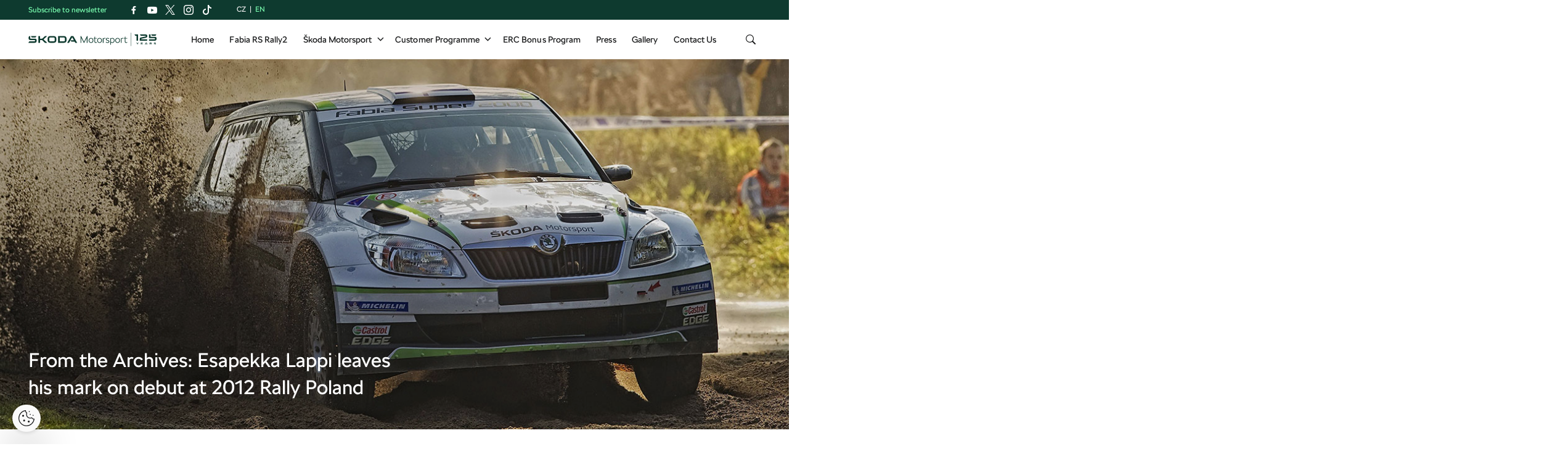

--- FILE ---
content_type: text/html; charset=UTF-8
request_url: https://www.skoda-motorsport.com/en/archives-esapekka-lappi-leaves-mark-debut-2012-rally-poland/
body_size: 20569
content:
<!doctype html>
<html itemscope itemtype="http://schema.org/WebPage" lang="en">
    <head>
    <meta charset="utf-8">
    <meta http-equiv="x-ua-compatible" content="ie=edge">
    <meta name="viewport" content="width=device-width, initial-scale=1">
    <link rel="apple-touch-icon" sizes="180x180" href="https://www.skoda-motorsport.com/app/themes/skoda-motorsport/favicons/apple-touch-icon.png?v=4">
<link rel="shortcut icon" href="https://www.skoda-motorsport.com/app/themes/skoda-motorsport/favicons/favicon.ico?v=4">
<link rel="icon" type="image/png" href="https://www.skoda-motorsport.com/app/themes/skoda-motorsport/favicons/favicon-16x16.png?v=4" sizes="16x16">
<link rel="icon" type="image/png" href="https://www.skoda-motorsport.com/app/themes/skoda-motorsport/favicons/favicon-32x32.png?v=4" sizes="32x32">
<link rel="icon" type="image/png" href="https://www.skoda-motorsport.com/app/themes/skoda-motorsport/favicons/android-chrome-192x192.png?v=4" sizes="192x192">
<link rel="manifest" href="https://www.skoda-motorsport.com/app/themes/skoda-motorsport/favicons/manifest.json?v=4">
<link rel="shortcut icon" href="https://www.skoda-motorsport.com/app/themes/skoda-motorsport/favicons/favicon.ico?v=4">
<meta name="apple-mobile-web-app-title" content="Škoda Motorsport">
<meta name="application-name" content="Škoda Motorsport">
<meta name="msapplication-TileColor" content="#ffffff">
<meta name="msapplication-TileImage" content="https://www.skoda-motorsport.com/app/themes/skoda-motorsport/favicons/mstile-150x150.png?v=4">
<meta name="msapplication-config" content="https://www.skoda-motorsport.com/app/themes/skoda-motorsport/favicons/browserconfig.xml?v=4">
<meta name="theme-color" content="#ffffff">
    <meta name='robots' content='index, follow, max-image-preview:large, max-snippet:-1, max-video-preview:-1' />
	<style>img:is([sizes="auto" i], [sizes^="auto," i]) { contain-intrinsic-size: 3000px 1500px }</style>
	    <script>(function(w,d,s,l,i){w[l]=w[l]||[];w[l].push({'gtm.start':new Date().getTime(),event:'gtm.js'});var f=d.getElementsByTagName(s)[0],j=d.createElement(s),dl=l!='dataLayer'?'&l='+l:'';j.async=true;j.src='https://www.googletagmanager.com/gtm.js?id='+i+dl;f.parentNode.insertBefore(j,f);})(window,document,'script','dataLayer','GTM-558GXWC');</script><meta name='legal-entity-id' content='004' />
<script type='text/javascript' src='https://cross.skoda-auto.com/sdrive/endpoint.js?v=3'></script>
<script type='text/javascript' src='https://sdrive.azureedge.net/sdrive/zero-tracking.js'></script>
<link rel="alternate" href="https://www.skoda-motorsport.com/en/archives-esapekka-lappi-leaves-mark-debut-2012-rally-poland/" hreflang="en" />
<link rel="alternate" href="https://www.skoda-motorsport.com/cs/z-archivu-esapekka-lappi-zazaril-pri-debutu-na-polske-rally-2012/" hreflang="cs" />

	<!-- This site is optimized with the Yoast SEO plugin v25.6 - https://yoast.com/wordpress/plugins/seo/ -->
	<title>From the Archives: Esapekka Lappi leaves his mark on debut at 2012 Rally Poland - Škoda Motorsport</title>
	<meta name="description" content="The reigning WRC2 champion Esapekka Lappi has impressed this year in his first season driving in the main WRC category in the FIA World Rally Championship. His rise to the top of rallying is all the more impressive when you remember that it is just five short years since he made his breakthrough on the international rallying scene at the Rally Poland." />
	<link rel="canonical" href="https://www.skoda-motorsport.com/en/archives-esapekka-lappi-leaves-mark-debut-2012-rally-poland/" />
	<meta property="og:locale" content="en_GB" />
	<meta property="og:locale:alternate" content="cs_CZ" />
	<meta property="og:type" content="article" />
	<meta property="og:title" content="From the Archives: Esapekka Lappi leaves his mark on debut at 2012 Rally Poland - Škoda Motorsport" />
	<meta property="og:description" content="The reigning WRC2 champion Esapekka Lappi has impressed this year in his first season driving in the main WRC category in the FIA World Rally Championship. His rise to the top of rallying is all the more impressive when you remember that it is just five short years since he made his breakthrough on the international rallying scene at the Rally Poland." />
	<meta property="og:url" content="https://www.skoda-motorsport.com/en/archives-esapekka-lappi-leaves-mark-debut-2012-rally-poland/" />
	<meta property="og:site_name" content="Škoda Motorsport" />
	<meta property="article:published_time" content="2017-06-22T06:46:41+00:00" />
	<meta property="article:modified_time" content="2017-06-22T06:46:42+00:00" />
	<meta property="og:image" content="https://skoda-motorsport.s3.amazonaws.com/com/2017/06/2012-rally-poland-header-01-lappi.jpg" />
	<meta property="og:image:width" content="1366" />
	<meta property="og:image:height" content="600" />
	<meta property="og:image:type" content="image/jpeg" />
	<meta name="author" content="admin" />
	<meta name="twitter:card" content="summary_large_image" />
	<meta name="twitter:label1" content="Written by" />
	<meta name="twitter:data1" content="admin" />
	<meta name="twitter:label2" content="Est. reading time" />
	<meta name="twitter:data2" content="3 minutes" />
	<script type="application/ld+json" class="yoast-schema-graph">{"@context":"https://schema.org","@graph":[{"@type":"WebPage","@id":"https://www.skoda-motorsport.com/en/archives-esapekka-lappi-leaves-mark-debut-2012-rally-poland/","url":"https://www.skoda-motorsport.com/en/archives-esapekka-lappi-leaves-mark-debut-2012-rally-poland/","name":"From the Archives: Esapekka Lappi leaves his mark on debut at 2012 Rally Poland - Škoda Motorsport","isPartOf":{"@id":"https://www.skoda-motorsport.com/en/#website"},"primaryImageOfPage":{"@id":"https://www.skoda-motorsport.com/en/archives-esapekka-lappi-leaves-mark-debut-2012-rally-poland/#primaryimage"},"image":{"@id":"https://www.skoda-motorsport.com/en/archives-esapekka-lappi-leaves-mark-debut-2012-rally-poland/#primaryimage"},"thumbnailUrl":"https://skoda-motorsport.s3.amazonaws.com/com/2017/06/2012-rally-poland-header-01-lappi.jpg","datePublished":"2017-06-22T06:46:41+00:00","dateModified":"2017-06-22T06:46:42+00:00","author":{"@id":"https://www.skoda-motorsport.com/en/#/schema/person/7c6e9891e57fe77c585122159e5643fe"},"description":"The reigning WRC2 champion Esapekka Lappi has impressed this year in his first season driving in the main WRC category in the FIA World Rally Championship. His rise to the top of rallying is all the more impressive when you remember that it is just five short years since he made his breakthrough on the international rallying scene at the Rally Poland.","breadcrumb":{"@id":"https://www.skoda-motorsport.com/en/archives-esapekka-lappi-leaves-mark-debut-2012-rally-poland/#breadcrumb"},"inLanguage":"en-GB","potentialAction":[{"@type":"ReadAction","target":["https://www.skoda-motorsport.com/en/archives-esapekka-lappi-leaves-mark-debut-2012-rally-poland/"]}]},{"@type":"ImageObject","inLanguage":"en-GB","@id":"https://www.skoda-motorsport.com/en/archives-esapekka-lappi-leaves-mark-debut-2012-rally-poland/#primaryimage","url":"https://skoda-motorsport.s3.amazonaws.com/com/2017/06/2012-rally-poland-header-01-lappi.jpg","contentUrl":"https://skoda-motorsport.s3.amazonaws.com/com/2017/06/2012-rally-poland-header-01-lappi.jpg","width":1366,"height":600,"caption":"Esapekka Lappi / Janne Ferm, ŠKODA FABIA S2000, ŠKODA Motorsport. Rally Poland 2012"},{"@type":"BreadcrumbList","@id":"https://www.skoda-motorsport.com/en/archives-esapekka-lappi-leaves-mark-debut-2012-rally-poland/#breadcrumb","itemListElement":[{"@type":"ListItem","position":1,"name":"Home","item":"https://www.skoda-motorsport.com/en/"},{"@type":"ListItem","position":2,"name":"From the Archives: Esapekka Lappi leaves his mark on debut at 2012 Rally Poland"}]},{"@type":"WebSite","@id":"https://www.skoda-motorsport.com/en/#website","url":"https://www.skoda-motorsport.com/en/","name":"Škoda Motorsport","description":"Motorsport by Škoda","potentialAction":[{"@type":"SearchAction","target":{"@type":"EntryPoint","urlTemplate":"https://www.skoda-motorsport.com/en/?s={search_term_string}"},"query-input":{"@type":"PropertyValueSpecification","valueRequired":true,"valueName":"search_term_string"}}],"inLanguage":"en-GB"},{"@type":"Person","@id":"https://www.skoda-motorsport.com/en/#/schema/person/7c6e9891e57fe77c585122159e5643fe","name":"admin","image":{"@type":"ImageObject","inLanguage":"en-GB","@id":"https://www.skoda-motorsport.com/en/#/schema/person/image/","url":"https://secure.gravatar.com/avatar/e176fd08f03532ef33b33ea9f47d095cbae7f0e08c8f4941100065aa303192bb?s=96&d=mm&r=g","contentUrl":"https://secure.gravatar.com/avatar/e176fd08f03532ef33b33ea9f47d095cbae7f0e08c8f4941100065aa303192bb?s=96&d=mm&r=g","caption":"admin"}}]}</script>
	<!-- / Yoast SEO plugin. -->


<link rel='dns-prefetch' href='//skoda-motorsport.s3.amazonaws.com' />
<link rel='stylesheet' id='wp-block-library-css' href='https://www.skoda-motorsport.com/wp/wp-includes/css/dist/block-library/style.min.css?ver=6.8.2' type='text/css' media='all' />
<style id='classic-theme-styles-inline-css' type='text/css'>
/*! This file is auto-generated */
.wp-block-button__link{color:#fff;background-color:#32373c;border-radius:9999px;box-shadow:none;text-decoration:none;padding:calc(.667em + 2px) calc(1.333em + 2px);font-size:1.125em}.wp-block-file__button{background:#32373c;color:#fff;text-decoration:none}
</style>
<style id='global-styles-inline-css' type='text/css'>
:root{--wp--preset--aspect-ratio--square: 1;--wp--preset--aspect-ratio--4-3: 4/3;--wp--preset--aspect-ratio--3-4: 3/4;--wp--preset--aspect-ratio--3-2: 3/2;--wp--preset--aspect-ratio--2-3: 2/3;--wp--preset--aspect-ratio--16-9: 16/9;--wp--preset--aspect-ratio--9-16: 9/16;--wp--preset--color--black: #000000;--wp--preset--color--cyan-bluish-gray: #abb8c3;--wp--preset--color--white: #ffffff;--wp--preset--color--pale-pink: #f78da7;--wp--preset--color--vivid-red: #cf2e2e;--wp--preset--color--luminous-vivid-orange: #ff6900;--wp--preset--color--luminous-vivid-amber: #fcb900;--wp--preset--color--light-green-cyan: #7bdcb5;--wp--preset--color--vivid-green-cyan: #00d084;--wp--preset--color--pale-cyan-blue: #8ed1fc;--wp--preset--color--vivid-cyan-blue: #0693e3;--wp--preset--color--vivid-purple: #9b51e0;--wp--preset--gradient--vivid-cyan-blue-to-vivid-purple: linear-gradient(135deg,rgba(6,147,227,1) 0%,rgb(155,81,224) 100%);--wp--preset--gradient--light-green-cyan-to-vivid-green-cyan: linear-gradient(135deg,rgb(122,220,180) 0%,rgb(0,208,130) 100%);--wp--preset--gradient--luminous-vivid-amber-to-luminous-vivid-orange: linear-gradient(135deg,rgba(252,185,0,1) 0%,rgba(255,105,0,1) 100%);--wp--preset--gradient--luminous-vivid-orange-to-vivid-red: linear-gradient(135deg,rgba(255,105,0,1) 0%,rgb(207,46,46) 100%);--wp--preset--gradient--very-light-gray-to-cyan-bluish-gray: linear-gradient(135deg,rgb(238,238,238) 0%,rgb(169,184,195) 100%);--wp--preset--gradient--cool-to-warm-spectrum: linear-gradient(135deg,rgb(74,234,220) 0%,rgb(151,120,209) 20%,rgb(207,42,186) 40%,rgb(238,44,130) 60%,rgb(251,105,98) 80%,rgb(254,248,76) 100%);--wp--preset--gradient--blush-light-purple: linear-gradient(135deg,rgb(255,206,236) 0%,rgb(152,150,240) 100%);--wp--preset--gradient--blush-bordeaux: linear-gradient(135deg,rgb(254,205,165) 0%,rgb(254,45,45) 50%,rgb(107,0,62) 100%);--wp--preset--gradient--luminous-dusk: linear-gradient(135deg,rgb(255,203,112) 0%,rgb(199,81,192) 50%,rgb(65,88,208) 100%);--wp--preset--gradient--pale-ocean: linear-gradient(135deg,rgb(255,245,203) 0%,rgb(182,227,212) 50%,rgb(51,167,181) 100%);--wp--preset--gradient--electric-grass: linear-gradient(135deg,rgb(202,248,128) 0%,rgb(113,206,126) 100%);--wp--preset--gradient--midnight: linear-gradient(135deg,rgb(2,3,129) 0%,rgb(40,116,252) 100%);--wp--preset--font-size--small: 13px;--wp--preset--font-size--medium: 20px;--wp--preset--font-size--large: 36px;--wp--preset--font-size--x-large: 42px;--wp--preset--spacing--20: 0.44rem;--wp--preset--spacing--30: 0.67rem;--wp--preset--spacing--40: 1rem;--wp--preset--spacing--50: 1.5rem;--wp--preset--spacing--60: 2.25rem;--wp--preset--spacing--70: 3.38rem;--wp--preset--spacing--80: 5.06rem;--wp--preset--shadow--natural: 6px 6px 9px rgba(0, 0, 0, 0.2);--wp--preset--shadow--deep: 12px 12px 50px rgba(0, 0, 0, 0.4);--wp--preset--shadow--sharp: 6px 6px 0px rgba(0, 0, 0, 0.2);--wp--preset--shadow--outlined: 6px 6px 0px -3px rgba(255, 255, 255, 1), 6px 6px rgba(0, 0, 0, 1);--wp--preset--shadow--crisp: 6px 6px 0px rgba(0, 0, 0, 1);}:where(.is-layout-flex){gap: 0.5em;}:where(.is-layout-grid){gap: 0.5em;}body .is-layout-flex{display: flex;}.is-layout-flex{flex-wrap: wrap;align-items: center;}.is-layout-flex > :is(*, div){margin: 0;}body .is-layout-grid{display: grid;}.is-layout-grid > :is(*, div){margin: 0;}:where(.wp-block-columns.is-layout-flex){gap: 2em;}:where(.wp-block-columns.is-layout-grid){gap: 2em;}:where(.wp-block-post-template.is-layout-flex){gap: 1.25em;}:where(.wp-block-post-template.is-layout-grid){gap: 1.25em;}.has-black-color{color: var(--wp--preset--color--black) !important;}.has-cyan-bluish-gray-color{color: var(--wp--preset--color--cyan-bluish-gray) !important;}.has-white-color{color: var(--wp--preset--color--white) !important;}.has-pale-pink-color{color: var(--wp--preset--color--pale-pink) !important;}.has-vivid-red-color{color: var(--wp--preset--color--vivid-red) !important;}.has-luminous-vivid-orange-color{color: var(--wp--preset--color--luminous-vivid-orange) !important;}.has-luminous-vivid-amber-color{color: var(--wp--preset--color--luminous-vivid-amber) !important;}.has-light-green-cyan-color{color: var(--wp--preset--color--light-green-cyan) !important;}.has-vivid-green-cyan-color{color: var(--wp--preset--color--vivid-green-cyan) !important;}.has-pale-cyan-blue-color{color: var(--wp--preset--color--pale-cyan-blue) !important;}.has-vivid-cyan-blue-color{color: var(--wp--preset--color--vivid-cyan-blue) !important;}.has-vivid-purple-color{color: var(--wp--preset--color--vivid-purple) !important;}.has-black-background-color{background-color: var(--wp--preset--color--black) !important;}.has-cyan-bluish-gray-background-color{background-color: var(--wp--preset--color--cyan-bluish-gray) !important;}.has-white-background-color{background-color: var(--wp--preset--color--white) !important;}.has-pale-pink-background-color{background-color: var(--wp--preset--color--pale-pink) !important;}.has-vivid-red-background-color{background-color: var(--wp--preset--color--vivid-red) !important;}.has-luminous-vivid-orange-background-color{background-color: var(--wp--preset--color--luminous-vivid-orange) !important;}.has-luminous-vivid-amber-background-color{background-color: var(--wp--preset--color--luminous-vivid-amber) !important;}.has-light-green-cyan-background-color{background-color: var(--wp--preset--color--light-green-cyan) !important;}.has-vivid-green-cyan-background-color{background-color: var(--wp--preset--color--vivid-green-cyan) !important;}.has-pale-cyan-blue-background-color{background-color: var(--wp--preset--color--pale-cyan-blue) !important;}.has-vivid-cyan-blue-background-color{background-color: var(--wp--preset--color--vivid-cyan-blue) !important;}.has-vivid-purple-background-color{background-color: var(--wp--preset--color--vivid-purple) !important;}.has-black-border-color{border-color: var(--wp--preset--color--black) !important;}.has-cyan-bluish-gray-border-color{border-color: var(--wp--preset--color--cyan-bluish-gray) !important;}.has-white-border-color{border-color: var(--wp--preset--color--white) !important;}.has-pale-pink-border-color{border-color: var(--wp--preset--color--pale-pink) !important;}.has-vivid-red-border-color{border-color: var(--wp--preset--color--vivid-red) !important;}.has-luminous-vivid-orange-border-color{border-color: var(--wp--preset--color--luminous-vivid-orange) !important;}.has-luminous-vivid-amber-border-color{border-color: var(--wp--preset--color--luminous-vivid-amber) !important;}.has-light-green-cyan-border-color{border-color: var(--wp--preset--color--light-green-cyan) !important;}.has-vivid-green-cyan-border-color{border-color: var(--wp--preset--color--vivid-green-cyan) !important;}.has-pale-cyan-blue-border-color{border-color: var(--wp--preset--color--pale-cyan-blue) !important;}.has-vivid-cyan-blue-border-color{border-color: var(--wp--preset--color--vivid-cyan-blue) !important;}.has-vivid-purple-border-color{border-color: var(--wp--preset--color--vivid-purple) !important;}.has-vivid-cyan-blue-to-vivid-purple-gradient-background{background: var(--wp--preset--gradient--vivid-cyan-blue-to-vivid-purple) !important;}.has-light-green-cyan-to-vivid-green-cyan-gradient-background{background: var(--wp--preset--gradient--light-green-cyan-to-vivid-green-cyan) !important;}.has-luminous-vivid-amber-to-luminous-vivid-orange-gradient-background{background: var(--wp--preset--gradient--luminous-vivid-amber-to-luminous-vivid-orange) !important;}.has-luminous-vivid-orange-to-vivid-red-gradient-background{background: var(--wp--preset--gradient--luminous-vivid-orange-to-vivid-red) !important;}.has-very-light-gray-to-cyan-bluish-gray-gradient-background{background: var(--wp--preset--gradient--very-light-gray-to-cyan-bluish-gray) !important;}.has-cool-to-warm-spectrum-gradient-background{background: var(--wp--preset--gradient--cool-to-warm-spectrum) !important;}.has-blush-light-purple-gradient-background{background: var(--wp--preset--gradient--blush-light-purple) !important;}.has-blush-bordeaux-gradient-background{background: var(--wp--preset--gradient--blush-bordeaux) !important;}.has-luminous-dusk-gradient-background{background: var(--wp--preset--gradient--luminous-dusk) !important;}.has-pale-ocean-gradient-background{background: var(--wp--preset--gradient--pale-ocean) !important;}.has-electric-grass-gradient-background{background: var(--wp--preset--gradient--electric-grass) !important;}.has-midnight-gradient-background{background: var(--wp--preset--gradient--midnight) !important;}.has-small-font-size{font-size: var(--wp--preset--font-size--small) !important;}.has-medium-font-size{font-size: var(--wp--preset--font-size--medium) !important;}.has-large-font-size{font-size: var(--wp--preset--font-size--large) !important;}.has-x-large-font-size{font-size: var(--wp--preset--font-size--x-large) !important;}
:where(.wp-block-post-template.is-layout-flex){gap: 1.25em;}:where(.wp-block-post-template.is-layout-grid){gap: 1.25em;}
:where(.wp-block-columns.is-layout-flex){gap: 2em;}:where(.wp-block-columns.is-layout-grid){gap: 2em;}
:root :where(.wp-block-pullquote){font-size: 1.5em;line-height: 1.6;}
</style>
<link rel='stylesheet' id='siteorigin-panels-front-css' href='https://www.skoda-motorsport.com/app/mu-plugins/siteorigin-panels/css/front-flex.min.css?ver=2.29.22' type='text/css' media='all' />
<link rel='stylesheet' id='flickity-css' href='https://skoda-motorsport.s3.amazonaws.com/assets/26.1.5/skoda-motorsport/dist/styles/flickity.css?ver=6.8.2' type='text/css' media='all' />
<link rel='stylesheet' id='ys/main-css' href='https://skoda-motorsport.s3.amazonaws.com/assets/26.1.5/skoda-motorsport/dist/styles/main.css?ver=6.8.2' type='text/css' media='all' />
<link rel='stylesheet' id='lite-css-css' href='https://skoda-motorsport.s3.amazonaws.com/assets/26.1.5/skoda-motorsport/dist/styles/lite.css?ver=6.8.2' type='text/css' media='all' />
<link rel='stylesheet' id='ys_wp_plugin_skoda_banner_assets_publicassets_public_css-css' href='https://www.skoda-motorsport.com/app/mu-plugins/skoda-banner/assets/dist/b0ed3cdc573f98510718.css?ver=6.8.2' type='text/css' media='all' />
<script type="text/javascript" id="ys_wp_plugin_skoda_analytics_assets_publicassets_js-js-extra">
/* <![CDATA[ */
var ys_wp_plugin_skoda_analytics_assets_publicassets_js = {"debug":"","page":{"name":"From the Archives: Esapekka Lappi leaves his mark on debut at 2012 Rally Poland - \u0160koda Motorsport","language":"en","type":"Article","labels":{"categories":["ERC","Heritage"],"global":[]}},"importerBid":"004"};
/* ]]> */
</script>
<script type="text/javascript" src="https://www.skoda-motorsport.com/app/mu-plugins/skoda-analytics/assets/dist/b3d2631eb66dafdf8596.js?ver=6.8.2" id="ys_wp_plugin_skoda_analytics_assets_publicassets_js-js"></script>
<script type="text/javascript" id="jquery-core-js-extra">
/* <![CDATA[ */
var ys_ajax_loader = {"ajax_url":"https:\/\/www.skoda-motorsport.com\/wp\/wp-admin\/admin-ajax.php","nonce":"6b9adb5588"};
var mailguide = {"rest":{"create":"https:\/\/www.skoda-motorsport.com\/wp-json\/newsletter\/v1\/subscriber\/create"}};
var ys = {"admin_url":"https:\/\/www.skoda-motorsport.com\/wp\/wp-admin\/admin.php","ajax_url":"https:\/\/www.skoda-motorsport.com\/wp\/wp-admin\/admin-ajax.php","upload_dir":{"path":"\/var\/www\/html\/web\/app\/uploads\/2026\/01","url":"https:\/\/www.skoda-motorsport.com\/app\/uploads\/2026\/01","subdir":"\/2026\/01","basedir":"\/var\/www\/html\/web\/app\/uploads","baseurl":"https:\/\/www.skoda-motorsport.com\/app\/uploads","error":false},"skoda_banner_category":{"categories":[],"api":{"banners":"https:\/\/www.skoda-motorsport.com\/wp-json\/skoda-banners\/v1\/list\/en"}},"skodaBanner":{"debug":true,"delayBetweenLightbox":600,"disabled":false,"popupClass":"sa-bnr-over","positionClass":"sa-bnr-position","siteId":1,"triggerExpiration":30,"widgetClass":"sa-bnr-widget","pageOverride":{"popupBanners":[],"positionalBanners":[]}}};
/* ]]> */
</script>
<script type="text/javascript" src="https://ajax.googleapis.com/ajax/libs/jquery/3.7.1/jquery.min.js" id="jquery-core-js"></script>
<script>(window.jQuery && jQuery.noConflict()) || document.write('<script src="https://www.skoda-motorsport.com/wp/wp-includes/js/jquery/jquery.js"><\/script>')</script>
<script type="text/javascript" src="https://code.jquery.com/jquery-migrate-3.4.1.min.js" id="jquery-migrate-js"></script>
<script type="text/javascript" id="ys-wp-data-store-js-extra">
/* <![CDATA[ */
var dataStore = {"storageCookieName":"b3740f9bcbfc72e2347042b58109669f"};
/* ]]> */
</script>
<script>(window.jQuery && jQuery.noConflict()) || document.write('<script src="https://www.skoda-motorsport.com/wp/wp-includes/js/jquery/jquery-migrate.js"><\/script>')</script>
<script type="text/javascript" src="https://www.skoda-motorsport.com/app/mu-plugins/data-store/js/dist/226370971fc7b079d011.js?ver=6.8.2" id="ys-wp-data-store-js"></script>
<style media="all" id="siteorigin-panels-layouts-head">/* Layout 24349 */ #pgc-24349-0-0 , #pgc-24349-2-0 , #pgc-24349-5-0 , #pgc-24349-6-0 { width:100%;width:calc(100% - ( 0 * 30px ) ) } #pg-24349-0 , #pg-24349-1 , #pg-24349-2 , #pg-24349-3 , #pg-24349-4 , #pg-24349-5 , #pl-24349 .so-panel { margin-bottom:30px } #pgc-24349-1-0 , #pgc-24349-3-0 { width:29.2893%;width:calc(29.2893% - ( 0.70710678237309 * 30px ) ) } #pgc-24349-1-1 , #pgc-24349-3-1 { width:70.7107%;width:calc(70.7107% - ( 0.2928932176269 * 30px ) ) } #pgc-24349-4-0 , #pgc-24349-4-1 { width:50%;width:calc(50% - ( 0.5 * 30px ) ) } #pl-24349 .so-panel:last-of-type { margin-bottom:0px } #pg-24349-1.panel-has-style > .panel-row-style, #pg-24349-1.panel-no-style , #pg-24349-3.panel-has-style > .panel-row-style, #pg-24349-3.panel-no-style , #pg-24349-4.panel-has-style > .panel-row-style, #pg-24349-4.panel-no-style , #pg-24349-6.panel-has-style > .panel-row-style, #pg-24349-6.panel-no-style { -webkit-align-items:flex-start;align-items:flex-start } #pg-24349-6> .panel-row-style { background-color:#000000 } #panel-24349-6-0-1> .panel-widget-style { color:#ffffff } @media (max-width:780px){ #pg-24349-0.panel-no-style, #pg-24349-0.panel-has-style > .panel-row-style, #pg-24349-0 , #pg-24349-1.panel-no-style, #pg-24349-1.panel-has-style > .panel-row-style, #pg-24349-1 , #pg-24349-2.panel-no-style, #pg-24349-2.panel-has-style > .panel-row-style, #pg-24349-2 , #pg-24349-3.panel-no-style, #pg-24349-3.panel-has-style > .panel-row-style, #pg-24349-3 , #pg-24349-4.panel-no-style, #pg-24349-4.panel-has-style > .panel-row-style, #pg-24349-4 , #pg-24349-5.panel-no-style, #pg-24349-5.panel-has-style > .panel-row-style, #pg-24349-5 , #pg-24349-6.panel-no-style, #pg-24349-6.panel-has-style > .panel-row-style, #pg-24349-6 { -webkit-flex-direction:column;-ms-flex-direction:column;flex-direction:column } #pg-24349-0 > .panel-grid-cell , #pg-24349-0 > .panel-row-style > .panel-grid-cell , #pg-24349-1 > .panel-grid-cell , #pg-24349-1 > .panel-row-style > .panel-grid-cell , #pg-24349-2 > .panel-grid-cell , #pg-24349-2 > .panel-row-style > .panel-grid-cell , #pg-24349-3 > .panel-grid-cell , #pg-24349-3 > .panel-row-style > .panel-grid-cell , #pg-24349-4 > .panel-grid-cell , #pg-24349-4 > .panel-row-style > .panel-grid-cell , #pg-24349-5 > .panel-grid-cell , #pg-24349-5 > .panel-row-style > .panel-grid-cell , #pg-24349-6 > .panel-grid-cell , #pg-24349-6 > .panel-row-style > .panel-grid-cell { width:100%;margin-right:0 } #pgc-24349-1-0 , #pgc-24349-3-0 , #pgc-24349-4-0 { margin-bottom:30px } #pl-24349 .panel-grid-cell { padding:0 } #pl-24349 .panel-grid .panel-grid-cell-empty { display:none } #pl-24349 .panel-grid .panel-grid-cell-mobile-last { margin-bottom:0px }  } </style><link rel="icon" href="https://skoda-motorsport.s3.amazonaws.com/com/2023/01/Skoda_Picturemark_RGB_Electric_Green-small-150x150.png" sizes="32x32" />
<link rel="icon" href="https://skoda-motorsport.s3.amazonaws.com/com/2023/01/Skoda_Picturemark_RGB_Electric_Green-small.png" sizes="192x192" />
<link rel="apple-touch-icon" href="https://skoda-motorsport.s3.amazonaws.com/com/2023/01/Skoda_Picturemark_RGB_Electric_Green-small.png" />
<meta name="msapplication-TileImage" content="https://skoda-motorsport.s3.amazonaws.com/com/2023/01/Skoda_Picturemark_RGB_Electric_Green-small.png" />
</head>
    <body class="wp-singular post-template-default single single-post postid-24349 single-format-standard wp-theme-skoda-motorsport siteorigin-panels siteorigin-panels-before-js archives-esapekka-lappi-leaves-mark-debut-2012-rally-poland sidebar-primary">
        <noscript><iframe src="https://www.googletagmanager.com/ns.html?id=GTM-558GXWC" height="0" width="0" style="display:none;visibility:hidden"></iframe></noscript>    <script>
        (function (doc) {
            var scripts = doc.getElementsByTagName('script');
            var script = scripts[scripts.length - 1];
            var xhr = new XMLHttpRequest();
            xhr.onload = function () {
                var div = doc.createElement('div');
                div.innerHTML = this.responseText;
                div.style.height = '0';
                div.style.width = '0';
                div.style.absolute = 'absolute';
                div.style.visibility = 'hidden';
                script.parentNode.insertBefore(div, script)
            };
            xhr.open('get', 'https://skoda-motorsport.s3.amazonaws.com/assets/26.1.5/skoda-motorsport/dist/images/icons/svgstore.svg', true);
            xhr.send();
        })(document);
    </script>
    <header class="header">
    <div class="header-topbar">
        <div class="container header-top topbar">
            <div class="topbar__newsletter">
    Subscribe to newsletter</div>
                        <section class="social-links-header">
                        <ul class="social-links btn-group social">
                    <li>
                <a class="icon icon-facebook" href="https://www.facebook.com/motorsportskoda/" target="about:blank" data-label="Facebook"></a>
            </li>
                        <li>
                <a class="icon icon-youtube" href="https://www.youtube.com/user/motorsportskoda" target="about:blank" data-label="Youtube"></a>
            </li>
                        <li>
                <a class="icon icon-x" href="https://twitter.com/motorsportskoda" target="about:blank" data-label="Twitter"></a>
            </li>
                        <li>
                <a class="icon icon-instagram" href="https://www.instagram.com/skodamotorsport/" target="about:blank" data-label="Instagram"></a>
            </li>
                        <li>
                <a class="icon icon-tiktok" href="https://www.tiktok.com/@skoda_motorsport" target="about:blank" data-label="Tiktok"></a>
            </li>
                    </ul>
                    </section>
                        <ul class="lang-switch">
    <li class="lang-item lang-item-47 lang-item-cs"><a href="/cs/z-archivu-esapekka-lappi-zazaril-pri-debutu-na-polske-rally-2012/">cz</a></li><li class="lang-item lang-item-50 lang-item-en current-lang"><span>en</span></li></ul>
        </div>
    </div>
    <div class="topbar__dropdown">
    <div class="topbar__dropdown__newsletter hidden">
        <form method="POST" class="mailguide-form mailguide-subscribe">
            <input type='hidden' name='language' value='en_GB' />
            <label>
                Subscribe to our newsletter, so you don't miss out on anything:            </label>
            <div class="response-wrapper">
                <div class="response"></div>
            </div>
            <input class="title-name" type="text" name="title-nme-field" value="Your title and name" required="required" />
            <div class="topbar__dropdown__newsletter-form">
                <input name="lang" type="hidden" value="en" />
                <input name="email" class="email form-control wpforms-field" type="email" value="" placeholder="Enter your email address" />
                <button class="btn-wlc btn-primary" type="submit">Subscribe</button>
            </div>
            <div class="topbar__dropdown__newsletter__terms terms">
                <input id="mailguide_terms_dropdown" class="checkbox" name="terms" type="checkbox" value="true" required/>
                <label for="mailguide_terms_dropdown">
                    Hereby I give my <a href="https://www.skoda-motorsport.com/en/documents/memorandum/" target="_blank">consent to the processing</a> of my personal data for the purposes of sending information about products, services and events related to Škoda Auto.                        <span class="manage-subscription-link" style="display: block">
                            <a href="https://www.skoda-storyboard.com/en/newsletter-settings/">Manage subscription</a>
                        </span>
                                        </label>
            </div>
        </form>
    </div>
</div>
    <div class="container">
        <nav class="primary-nav" role="navigation">
            <a class="logo" href="https://www.skoda-motorsport.com/en/" title="Back to homepage">
                <img src="https://skoda-motorsport.s3.amazonaws.com/assets/26.1.5/skoda-motorsport/dist/images/motorsport-125-years.svg" alt="Škoda Motorsport"/>
             </a>

            <ul id="menu-primary-nav" class="menu"><li id="menu-item-11208" class="menu-item menu-item-type-post_type menu-item-object-page menu-item-home menu-item-11208"><a href="https://www.skoda-motorsport.com/en/">Home</a></li>
<li id="menu-item-55953" class="menu-item menu-item-type-post_type menu-item-object-page menu-item-55953"><a href="https://www.skoda-motorsport.com/en/skoda-fabia-rs-rally2/">Fabia RS Rally2</a></li>
<li id="menu-item-51140" class="menu-item menu-item-type-custom menu-item-object-custom menu-item-has-children menu-item-51140"><a href="#">Škoda Motorsport</a>
<ul class="sub-menu">
	<li id="menu-item-58568" class="menu-item menu-item-type-post_type menu-item-object-page menu-item-58568"><a href="https://www.skoda-motorsport.com/en/about-us/">About us</a></li>
	<li id="menu-item-57965" class="menu-item menu-item-type-post_type menu-item-object-page menu-item-57965"><a href="https://www.skoda-motorsport.com/en/history/">History</a></li>
	<li id="menu-item-69651" class="menu-item menu-item-type-post_type menu-item-object-page menu-item-69651"><a href="https://www.skoda-motorsport.com/en/sustainability/">Sustainability</a></li>
</ul>
</li>
<li id="menu-item-66608" class="menu-item menu-item-type-custom menu-item-object-custom menu-item-has-children menu-item-66608"><a href="#">Customer Programme</a>
<ul class="sub-menu">
	<li id="menu-item-16756" class="menu-item menu-item-type-post_type menu-item-object-page menu-item-16756"><a href="https://www.skoda-motorsport.com/en/skoda-motorsports-customer-programme/">Customer Programme</a></li>
</ul>
</li>
<li id="menu-item-62232" class="menu-item menu-item-type-post_type menu-item-object-page menu-item-62232"><a href="https://www.skoda-motorsport.com/en/erc-bonus-program-for-skoda-motorsport-customers/">ERC Bonus Program</a></li>
<li id="menu-item-53497" class="menu-item menu-item-type-taxonomy menu-item-object-category menu-item-53497"><a href="https://www.skoda-motorsport.com/en/category/press-release/">Press</a></li>
<li id="menu-item-12722" class="menu-item menu-item-type-custom menu-item-object-custom menu-item-12722"><a href="/en/?s=&#038;gallery=1">Gallery</a></li>
<li id="menu-item-16901" class="menu-item menu-item-type-post_type menu-item-object-page menu-item-16901"><a href="https://www.skoda-motorsport.com/en/contact-us/">Contact Us</a></li>
</ul>            <ul class="icons">
                <li class="mobile-menu-button"><a href="#"><i class="icon icon-bars"></i></a></li>
                <li class="search-button">
                    <button><i class="icon icon-search"></i></button>
                    <ul>
                        <li>
                            <form method="get" action="https://www.skoda-motorsport.com/en/" class="header-search-form">
                                <button class="search-icon" type="submit"><i class="icon icon-search"></i></button>
                                <input
                                    type="text"
                                    name="s"
                                    value=""
                                    autocomplete="off"
                                    placeholder="Search"
                                    required="required" />
                            </form>
                        </li>
                    </ul>
                </li>
            </ul>
        </nav>
    </div>
</header>
    <div class="carousel lazy slide carousel-fade">
        <div class="carousel-inner">
                    <div class="item post-24349 post type-post status-publish format-standard has-post-thumbnail hentry category-european-rally-championship category-heritage tag-2452 tag-erc tag-lappi-esapekk tag-heritage tag-rally-poland tag-fabia-s2000 tag-skoda-motorsport-team container active">
                            <div class="entry-featured-image">
                    <img src="https://skoda-motorsport.s3.amazonaws.com/com/2017/06/2012-rally-poland-header-01-lappi.jpg"
                         srcset="https://skoda-motorsport.s3.amazonaws.com/com/2017/06/2012-rally-poland-header-01-lappi.jpg 1366w, https://skoda-motorsport.s3.amazonaws.com/com/2017/06/2012-rally-poland-header-01-lappi-300x132.jpg 300w, https://skoda-motorsport.s3.amazonaws.com/com/2017/06/2012-rally-poland-header-01-lappi-768x337.jpg 768w, https://skoda-motorsport.s3.amazonaws.com/com/2017/06/2012-rally-poland-header-01-lappi-1024x450.jpg 1024w"
                         sizes="(max-width: 1366px) 100vw, 1366px"
                         alt="From the Archives: Esapekka Lappi leaves his mark on debut at 2012 Rally Poland"
                         class="middle center" />
                </div>
                        <div class="item-content container">
                                <div class="carousel-caption" >
                    <div
                        class="entry-body"
                        style="width: 50%">
                                                <h1 class="entry-title">
                            <span style="">From the Archives: Esapekka Lappi leaves his mark on debut at 2012 Rally Poland</span>
                        </h1>
                                            </div>
                </div>
                            </div>
        </div>
                </div>
    </div>
            <div class="wrap container" role="document">
            <div class="content row">
                <main class="main">
                    <article class="post-24349 post type-post status-publish format-standard has-post-thumbnail hentry category-european-rally-championship category-heritage tag-2452 tag-erc tag-lappi-esapekk tag-heritage tag-rally-poland tag-fabia-s2000 tag-skoda-motorsport-team" data-post-id="24349" data-publish-date="2017-06-22T06:46:41+00:00" data-publish-day="Thursday" data-content-type="Post" data-headline-length="79" data-categories="[&quot;ERC&quot;,&quot;Heritage&quot;]" data-author="admin" data-content-length="560">
    <div class="entry-meta">
                    <a class="label post-category" href="https://www.skoda-motorsport.com/en/category/european-rally-championship/" title="ERC">ERC</a>
        <time class="label post-date" datetime="2017-06-22T06:46:41+00:00" itemprop="datePublished" content="2017-06-22T06:46:41+00:00">22. 06. 2017</time>
        
                <div class="btn-group social color">
                    <a class="btn icon icon-share"></a>
                    <div class="social-container"><a target="_blank" class="btn icon icon-facebook icon-facebook-bg" href="https://www.facebook.com/dialog/share?href=https%3A%2F%2Fwww.skoda-motorsport.com%2Fen%2Farchives-esapekka-lappi-leaves-mark-debut-2012-rally-poland%2F&app_id=1061100797283762"></a><a target="_blank" class="btn icon icon-x icon-x-bg" href="https://twitter.com/intent/tweet?url=https%3A%2F%2Fwww.skoda-motorsport.com%2Fen%2Farchives-esapekka-lappi-leaves-mark-debut-2012-rally-poland%2F&text"></a></div>
                </div></div>
    <div class="entry-content">
        <strong><div id="pl-24349"  class="panel-layout" ><div id="pg-24349-0"  class="panel-grid panel-no-style" ><div id="pgc-24349-0-0"  class="panel-grid-cell" ><div id="panel-24349-0-0-0" class="so-panel widget widget_sow-editor panel-first-child panel-last-child" data-index="0" ><div
			
			class="so-widget-sow-editor so-widget-sow-editor-base"
			
		>
<div class="siteorigin-widget-tinymce textwidget">
	<p>Back in 2012, the Rally Poland was part of the FIA European Rally Championship (ERC) and having already secured the Finnish Rally Championship title that year with a record seven victors out of seven events, it was the setting for the debut drive in a FABIA S2000 for a 21-year old Finnish driver, who had previously competed only in three rallies outside his homeland.</p>
<figure id="attachment_24289" aria-describedby="caption-attachment-24289" style="width: 1024px" class="wp-caption alignnone"><div class="social-wrapper social-wrapper-image">
                <div class="btn-group social color">
                    <a class="btn icon icon-share"></a>
                    <div class="social-container"><a target="_blank" class="btn icon icon-facebook icon-facebook-bg" href="https://www.facebook.com/dialog/share?href=https%3A%2F%2Fwww.skoda-motorsport.com%2Fen%2Farchives-esapekka-lappi-leaves-mark-debut-2012-rally-poland%2F%3Fsc%3D24289&app_id=1061100797283762"></a><a target="_blank" class="btn icon icon-x icon-x-bg" href="https://twitter.com/intent/tweet?url=https%3A%2F%2Fwww.skoda-motorsport.com%2Fen%2Farchives-esapekka-lappi-leaves-mark-debut-2012-rally-poland%2F%3Fsc%3D24289&text"></a><a target="_blank" class="btn icon icon-pinterest icon-pinterest-bg" href="https://pinterest.com/pin/create/bookmarklet?url=https%3A%2F%2Fwww.skoda-motorsport.com%2Fen%2Farchives-esapekka-lappi-leaves-mark-debut-2012-rally-poland%2F%3Fsc%3D24289&media=https%3A%2F%2Fskoda-motorsport.s3.amazonaws.com%2Fcom%2F2017%2F06%2F2012-rally-poland-07-lappi.jpg&description"></a></div>
                </div><a href="https://skoda-motorsport.s3.amazonaws.com/com/2017/06/2012-rally-poland-07-lappi.jpg"><img fetchpriority="high" decoding="async" class="size-large wp-image-24289" src="https://skoda-motorsport.s3.amazonaws.com/com/2017/06/2012-rally-poland-07-lappi-1024x683.jpg" alt="Esapekka Lappi, Michal Hrabánek, ŠKODA Motorsport. Rally Poland 2012" width="1024" height="683" srcset="https://skoda-motorsport.s3.amazonaws.com/com/2017/06/2012-rally-poland-07-lappi-1024x683.jpg 1024w, https://skoda-motorsport.s3.amazonaws.com/com/2017/06/2012-rally-poland-07-lappi-300x200.jpg 300w, https://skoda-motorsport.s3.amazonaws.com/com/2017/06/2012-rally-poland-07-lappi-768x512.jpg 768w, https://skoda-motorsport.s3.amazonaws.com/com/2017/06/2012-rally-poland-07-lappi-272x182.jpg 272w, https://skoda-motorsport.s3.amazonaws.com/com/2017/06/2012-rally-poland-07-lappi.jpg 1620w" sizes="(max-width: 1024px) 100vw, 1024px" /></a></div><figcaption id="caption-attachment-24289" class="wp-caption-text">Esapekka Lappi, Michal Hrabánek, ŠKODA Motorsport. Rally Poland 2012</figcaption></figure>
<p>Lappi’s entry was viewed very much as being a test-drive with fellow Finn and ŠKODA works driver Juho Hänninen having already secured the ERC championship title. Esapekka was also up against some high-quality and experienced local drivers, but there was certainly no lack of ambition from him ahead of the event.</p>
</div>
</div></div></div></div><div id="pg-24349-1"  class="panel-grid panel-no-style" ><div id="pgc-24349-1-0"  class="panel-grid-cell" ><div id="panel-24349-1-0-0" class="so-panel widget widget_sow-image panel-first-child panel-last-child" data-index="1" ><div
			
			class="so-widget-sow-image so-widget-sow-image-default-c67d20f9f743-24349"
			
		>
<div class="sow-image-container">
		<img loading="lazy" decoding="async" src="https://skoda-motorsport.s3.amazonaws.com/com/2017/06/2017-esapekka-lappi-150.png" width="150" height="150" sizes="auto, (max-width: 150px) 100vw, 150px" title="Esapekka Lappi" alt="Esapekka Lappi" 		class="so-widget-image"/>
	</div>

</div></div></div><div id="pgc-24349-1-1"  class="panel-grid-cell" ><div id="panel-24349-1-1-0" class="so-panel widget widget_sow-editor panel-first-child panel-last-child" data-index="2" ><div
			
			class="so-widget-sow-editor so-widget-sow-editor-base"
			
		>
<div class="siteorigin-widget-tinymce textwidget">
	<div class="social-wrapper social-wrapper-quote">
                <div class="btn-group social color">
                    <a class="btn icon icon-share"></a>
                    <div class="social-container"><a target="_blank" class="btn icon icon-facebook icon-facebook-bg" href="https://www.facebook.com/dialog/share?href=https%3A%2F%2Fwww.skoda-motorsport.com%2Fen%2Farchives-esapekka-lappi-leaves-mark-debut-2012-rally-poland%2F&app_id=1061100797283762"></a><a target="_blank" class="btn icon icon-x icon-x-bg" href="https://twitter.com/intent/tweet?url=https%3A%2F%2Fwww.skoda-motorsport.com%2Fen%2Farchives-esapekka-lappi-leaves-mark-debut-2012-rally-poland%2F&text=%0A%E2%80%9CWe+are+looking+forward+to+this+rally+a+great+deal.+The+gravel+roads+in+Poland+are+supposed+to+be+similar+to+those+in+Finland+that+we+know+very+well%2C%E2%80%9D+said+Esapekka+Lappi+beforehand.+%E2%80%9COur+ambition+is+to+put+in+a+100%25+performance+and+finish+this+rally+successfully.%E2%80%9D%0A"></a></div>
                </div><blockquote>
<p><em>“We are looking forward to this rally a great deal. The gravel roads in Poland are supposed to be similar to those in Finland that we know very well,”</em> said <strong>Esapekka Lappi</strong> beforehand<em>. “Our ambition is to put in a 100% performance and finish this rally successfully.”</em></p>
</blockquote></div>
</div>
</div></div></div></div><div id="pg-24349-2"  class="panel-grid panel-no-style" ><div id="pgc-24349-2-0"  class="panel-grid-cell" ><div id="panel-24349-2-0-0" class="so-panel widget widget_skoda-offset panel-first-child" data-index="3" ><div
			
			class="so-widget-skoda-offset so-widget-skoda-offset-base"
			
		>    <div style="padding-top:3em;"></div>
</div></div><div id="panel-24349-2-0-1" class="so-panel widget widget_sow-editor panel-last-child" data-index="4" ><div
			
			class="so-widget-sow-editor so-widget-sow-editor-base"
			
		>
<div class="siteorigin-widget-tinymce textwidget">
	<p>Esapekka Lappi and his regular co-driver Janne Ferm made the best possible start, winning the opening two stages before a second place finish in special stage 3 saw him slip to second in the standings.</p>
<figure id="attachment_24295" aria-describedby="caption-attachment-24295" style="width: 1024px" class="wp-caption alignnone"><div class="social-wrapper social-wrapper-image">
                <div class="btn-group social color">
                    <a class="btn icon icon-share"></a>
                    <div class="social-container"><a target="_blank" class="btn icon icon-facebook icon-facebook-bg" href="https://www.facebook.com/dialog/share?href=https%3A%2F%2Fwww.skoda-motorsport.com%2Fen%2Farchives-esapekka-lappi-leaves-mark-debut-2012-rally-poland%2F%3Fsc%3D24295&app_id=1061100797283762"></a><a target="_blank" class="btn icon icon-x icon-x-bg" href="https://twitter.com/intent/tweet?url=https%3A%2F%2Fwww.skoda-motorsport.com%2Fen%2Farchives-esapekka-lappi-leaves-mark-debut-2012-rally-poland%2F%3Fsc%3D24295&text"></a><a target="_blank" class="btn icon icon-pinterest icon-pinterest-bg" href="https://pinterest.com/pin/create/bookmarklet?url=https%3A%2F%2Fwww.skoda-motorsport.com%2Fen%2Farchives-esapekka-lappi-leaves-mark-debut-2012-rally-poland%2F%3Fsc%3D24295&media=https%3A%2F%2Fskoda-motorsport.s3.amazonaws.com%2Fcom%2F2017%2F06%2F2012-rally-poland-13-lappi.jpg&description"></a></div>
                </div><a href="https://skoda-motorsport.s3.amazonaws.com/com/2017/06/2012-rally-poland-13-lappi.jpg"><img loading="lazy" decoding="async" class="size-large wp-image-24295" src="https://skoda-motorsport.s3.amazonaws.com/com/2017/06/2012-rally-poland-13-lappi-1024x683.jpg" alt="Esapekka Lappi / Janne Ferm, ŠKODA FABIA S2000, ŠKODA Motorsport. Rally Poland 2012" width="1024" height="683" srcset="https://skoda-motorsport.s3.amazonaws.com/com/2017/06/2012-rally-poland-13-lappi-1024x683.jpg 1024w, https://skoda-motorsport.s3.amazonaws.com/com/2017/06/2012-rally-poland-13-lappi-300x200.jpg 300w, https://skoda-motorsport.s3.amazonaws.com/com/2017/06/2012-rally-poland-13-lappi-768x512.jpg 768w, https://skoda-motorsport.s3.amazonaws.com/com/2017/06/2012-rally-poland-13-lappi-272x182.jpg 272w, https://skoda-motorsport.s3.amazonaws.com/com/2017/06/2012-rally-poland-13-lappi.jpg 1620w" sizes="auto, (max-width: 1024px) 100vw, 1024px" /></a></div><figcaption id="caption-attachment-24295" class="wp-caption-text">Esapekka Lappi / Janne Ferm, ŠKODA FABIA S2000, ŠKODA Motorsport. Rally Poland 2012</figcaption></figure>
<p>But from there on their performance was faultless, as they won the final four stages of the first leg to lead overnight before blowing the competition away on the second leg, winning all six stages to the way to a dominant victory. In the end, Lappi finished up 2 minutes and 14 seconds ahead of his closest challenger, a remarkable feat on what was not only his first drive at this event but also his first drive in a FABIA S2000 as well.</p>
</div>
</div></div></div></div><div id="pg-24349-3"  class="panel-grid panel-no-style" ><div id="pgc-24349-3-0"  class="panel-grid-cell" ><div id="panel-24349-3-0-0" class="so-panel widget widget_sow-image panel-first-child panel-last-child" data-index="5" ><div
			
			class="so-widget-sow-image so-widget-sow-image-default-c67d20f9f743-24349"
			
		>
<div class="sow-image-container">
		<img loading="lazy" decoding="async" src="https://skoda-motorsport.s3.amazonaws.com/com/2017/06/2017-esapekka-lappi-150.png" width="150" height="150" sizes="auto, (max-width: 150px) 100vw, 150px" title="Esapekka Lappi" alt="Esapekka Lappi" 		class="so-widget-image"/>
	</div>

</div></div></div><div id="pgc-24349-3-1"  class="panel-grid-cell" ><div id="panel-24349-3-1-0" class="so-panel widget widget_sow-editor panel-first-child panel-last-child" data-index="6" ><div
			
			class="so-widget-sow-editor so-widget-sow-editor-base"
			
		>
<div class="siteorigin-widget-tinymce textwidget">
	<div class="social-wrapper social-wrapper-quote">
                <div class="btn-group social color">
                    <a class="btn icon icon-share"></a>
                    <div class="social-container"><a target="_blank" class="btn icon icon-facebook icon-facebook-bg" href="https://www.facebook.com/dialog/share?href=https%3A%2F%2Fwww.skoda-motorsport.com%2Fen%2Farchives-esapekka-lappi-leaves-mark-debut-2012-rally-poland%2F&app_id=1061100797283762"></a><a target="_blank" class="btn icon icon-x icon-x-bg" href="https://twitter.com/intent/tweet?url=https%3A%2F%2Fwww.skoda-motorsport.com%2Fen%2Farchives-esapekka-lappi-leaves-mark-debut-2012-rally-poland%2F&text=%0A%E2%80%9CEverything+was+new+to+me+and+Janne+%E2%80%93+the+team%2C+the+vehicle+and+this+event%2C%E2%80%9D+said+an+understandably+elated+Esapekka+Lappi+after+his+victory.+%E2%80%9CI+believe+we+have+put+in+a+good+performance%2C+everything+worked+perfectly%2C+and+Janne+and+I+wish+to+thank+the+whole+%C5%A0KODA+Motorsport+team+for+this+opportunity+and+top-class+support+throughout+this+rally.%E2%80%9D%0A"></a></div>
                </div><blockquote>
<p><em>“Everything was new to me and Janne – the team, the vehicle and this event,”</em> said an understandably elated <strong>Esapekka Lappi</strong> after his victory. <em>“I believe we have put in a good performance, everything worked perfectly, and Janne and I wish to thank the whole </em><a href="https://www.skoda-motorsport.com/en/skoda-motorsport-team/"><em>ŠKODA Motorsport</em></a><em> team for this opportunity and top-class support throughout this rally.”</em></p>
</blockquote></div>
</div>
</div></div></div></div><div id="pg-24349-4"  class="panel-grid panel-no-style" ><div id="pgc-24349-4-0"  class="panel-grid-cell" ><div id="panel-24349-4-0-0" class="so-panel widget widget_sow-editor panel-first-child panel-last-child" data-index="7" ><div
			
			class="so-widget-sow-editor so-widget-sow-editor-base"
			
		>
<div class="siteorigin-widget-tinymce textwidget">
	<div class="social-wrapper social-wrapper-quote">
                <div class="btn-group social color">
                    <a class="btn icon icon-share"></a>
                    <div class="social-container"><a target="_blank" class="btn icon icon-facebook icon-facebook-bg" href="https://www.facebook.com/dialog/share?href=https%3A%2F%2Fwww.skoda-motorsport.com%2Fen%2Farchives-esapekka-lappi-leaves-mark-debut-2012-rally-poland%2F&app_id=1061100797283762"></a><a target="_blank" class="btn icon icon-x icon-x-bg" href="https://twitter.com/intent/tweet?url=https%3A%2F%2Fwww.skoda-motorsport.com%2Fen%2Farchives-esapekka-lappi-leaves-mark-debut-2012-rally-poland%2F&text=%0AThe+feeling+was+mutual+and+Michal+Hrab%C3%A1nek%2C+Head+of+%C5%A0KODA+Motorsport%2C+said%3A+%E2%80%9CEsapekka+has+demonstrated+his+enormous+talent.+The+way+he+handled+his+debut+in+a+new+team+and+in+a+rally+completely+unknown+to+him+is+indeed+admirable.%E2%80%9D%0A"></a></div>
                </div><blockquote>
<p>The feeling was mutual and <strong>Michal Hrabánek</strong>, Head of ŠKODA Motorsport, said: <em>“Esapekka has demonstrated his enormous talent. The way he handled his debut in a new team and in a rally completely unknown to him is indeed admirable.”</em></p>
</blockquote></div>
</div>
</div></div></div><div id="pgc-24349-4-1"  class="panel-grid-cell" ><div id="panel-24349-4-1-0" class="so-panel widget widget_sow-image panel-first-child panel-last-child" data-index="8" ><div
			
			class="so-widget-sow-image so-widget-sow-image-default-c67d20f9f743-24349"
			
		>
<div class="sow-image-container">
		<img loading="lazy" decoding="async" src="https://skoda-motorsport.s3.amazonaws.com/com/2017/06/2017-michal-hrabanek-150-01.jpg" width="150" height="150" sizes="auto, (max-width: 150px) 100vw, 150px" title="Michal Hrabánek" alt="Michal Hrabánek" 		class="so-widget-image"/>
	</div>

</div></div></div></div><div id="pg-24349-5"  class="panel-grid panel-no-style" ><div id="pgc-24349-5-0"  class="panel-grid-cell" ><div id="panel-24349-5-0-0" class="so-panel widget widget_skoda-offset panel-first-child" data-index="9" ><div
			
			class="so-widget-skoda-offset so-widget-skoda-offset-base"
			
		>    <div style="padding-top:3em;"></div>
</div></div><div id="panel-24349-5-0-1" class="so-panel widget widget_sow-editor panel-last-child" data-index="10" ><div
			
			class="so-widget-sow-editor so-widget-sow-editor-base"
			
		>
<div class="siteorigin-widget-tinymce textwidget">
	<p>That rally was to be the start of a long-standing relationship between ŠKODA Motorsport and Esapekka Lappi, which was to culminate last year with his <a href="https://www.skoda-motorsport.com/en/historic-day-for-skoda-in-the-wrc2-lappi-ferm-claim-world-champion-title/">championship-winning season in the WRC2</a>, after previously winning the European Rally Championship title in 2014.</p>
<figure id="attachment_10926" aria-describedby="caption-attachment-10926" style="width: 1024px" class="wp-caption alignnone"><div class="social-wrapper social-wrapper-image">
                <div class="btn-group social color">
                    <a class="btn icon icon-share"></a>
                    <div class="social-container"><a target="_blank" class="btn icon icon-facebook icon-facebook-bg" href="https://www.facebook.com/dialog/share?href=https%3A%2F%2Fwww.skoda-motorsport.com%2Fen%2Farchives-esapekka-lappi-leaves-mark-debut-2012-rally-poland%2F%3Fsc%3D10926&app_id=1061100797283762"></a><a target="_blank" class="btn icon icon-x icon-x-bg" href="https://twitter.com/intent/tweet?url=https%3A%2F%2Fwww.skoda-motorsport.com%2Fen%2Farchives-esapekka-lappi-leaves-mark-debut-2012-rally-poland%2F%3Fsc%3D10926&text"></a><a target="_blank" class="btn icon icon-pinterest icon-pinterest-bg" href="https://pinterest.com/pin/create/bookmarklet?url=https%3A%2F%2Fwww.skoda-motorsport.com%2Fen%2Farchives-esapekka-lappi-leaves-mark-debut-2012-rally-poland%2F%3Fsc%3D10926&media=https%3A%2F%2Fskoda-motorsport.s3.amazonaws.com%2Fcom%2F2016%2F11%2F2016-11-20-rally-australia-17-lappi.jpg&description"></a></div>
                </div><a href="https://skoda-motorsport.s3.amazonaws.com/com/2016/11/2016-11-20-rally-australia-17-lappi.jpg"><img loading="lazy" decoding="async" class="size-large wp-image-10926" src="https://skoda-motorsport.s3.amazonaws.com/com/2016/11/2016-11-20-rally-australia-17-lappi-1024x576.jpg" alt="ŠKODA Motorsport Team, Kennards Hire Rally Australia 2016" width="1024" height="576" srcset="https://skoda-motorsport.s3.amazonaws.com/com/2016/11/2016-11-20-rally-australia-17-lappi-1024x576.jpg 1024w, https://skoda-motorsport.s3.amazonaws.com/com/2016/11/2016-11-20-rally-australia-17-lappi-300x169.jpg 300w, https://skoda-motorsport.s3.amazonaws.com/com/2016/11/2016-11-20-rally-australia-17-lappi-768x432.jpg 768w, https://skoda-motorsport.s3.amazonaws.com/com/2016/11/2016-11-20-rally-australia-17-lappi-329x185.jpg 329w, https://skoda-motorsport.s3.amazonaws.com/com/2016/11/2016-11-20-rally-australia-17-lappi-350x197.jpg 350w, https://skoda-motorsport.s3.amazonaws.com/com/2016/11/2016-11-20-rally-australia-17-lappi-370x208.jpg 370w, https://skoda-motorsport.s3.amazonaws.com/com/2016/11/2016-11-20-rally-australia-17-lappi-1620x911.jpg 1620w, https://skoda-motorsport.s3.amazonaws.com/com/2016/11/2016-11-20-rally-australia-17-lappi-810x456.jpg 810w, https://skoda-motorsport.s3.amazonaws.com/com/2016/11/2016-11-20-rally-australia-17-lappi-405x228.jpg 405w, https://skoda-motorsport.s3.amazonaws.com/com/2016/11/2016-11-20-rally-australia-17-lappi-1333x750.jpg 1333w, https://skoda-motorsport.s3.amazonaws.com/com/2016/11/2016-11-20-rally-australia-17-lappi-400x225.jpg 400w, https://skoda-motorsport.s3.amazonaws.com/com/2016/11/2016-11-20-rally-australia-17-lappi-889x500.jpg 889w, https://skoda-motorsport.s3.amazonaws.com/com/2016/11/2016-11-20-rally-australia-17-lappi.jpg 1920w" sizes="auto, (max-width: 1024px) 100vw, 1024px" /></a></div><figcaption id="caption-attachment-10926" class="wp-caption-text">ŠKODA Motorsport Team, Kennards Hire Rally Australia 2016</figcaption></figure>
<p>This year, in his debut season in the WRC category, Esapekka Lappi has already impressed scoring points on his debut at the Rally de Portugal, where he finished tenth overall, before his hugely impressive fourth place finish at the recent Rallye Italia Sardegna, where he won six stages, including the final Power Stage.</p>
<p>As Esapekka continues the next chapter of his career at this year’s <a href="https://www.skoda-motorsport.com/en/skoda_rally/rajd-polski-rally-poland/">Rally Poland</a>, he does so with our best wishes for his future career. He will always be part of the ŠKODA Motorsport family and that performance at the Rally Poland back in 2012 will forever be part of ŠKODA Motorsport’s history.</p>
</div>
</div></div></div></div><div id="pg-24349-6"  class="panel-grid panel-has-style" ><div class="siteorigin-panels-stretch panel-row-style panel-row-style-for-24349-6" data-stretch-type="full-stretched" ><div id="pgc-24349-6-0"  class="panel-grid-cell" ><div id="panel-24349-6-0-0" class="so-panel widget widget_skoda-offset panel-first-child" data-index="11" ><div
			
			class="so-widget-skoda-offset so-widget-skoda-offset-base"
			
		>    <div style="padding-top:3em;"></div>
</div></div><div id="panel-24349-6-0-1" class="so-panel widget widget_ys-latest-media panel-last-child" data-index="12" ><div class="panel-widget-style panel-widget-style-for-24349-6-0-1" ><div
			
			class="so-widget-ys-latest-media so-widget-ys-latest-media-base"
			
		>            <section class="latest-media">
                <div class="media-container">
                                            <h2 class="section-title media-title">
                            2012 Rally Poland                        </h2>
                                        <ol id="latest-media-1" class="media-grid">
                    <li class="grid-item"><article class="media-gallery-item post-24321 attachment type-attachment status-inherit hentry" data-post-id="24321" data-publish-date="2017-06-20T09:19:16+00:00" data-publish-day="Tuesday" data-content-type="Media" data-headline-length="85" data-author="admin" data-content-length="14">
    <div class="entry-thumbnail">
                  <a class="colorbox" href="https://skoda-motorsport.s3.amazonaws.com/com/2017/06/2012-rally-poland-19-lappi.jpg" rel="media-gallery-item">
                <img decoding="async" src="https://skoda-motorsport.s3.amazonaws.com/com/2017/06/2012-rally-poland-19-lappi-1024x683.jpg" srcset="https://skoda-motorsport.s3.amazonaws.com/com/2017/06/2012-rally-poland-19-lappi.jpg 1620w, https://skoda-motorsport.s3.amazonaws.com/com/2017/06/2012-rally-poland-19-lappi-300x200.jpg 300w, https://skoda-motorsport.s3.amazonaws.com/com/2017/06/2012-rally-poland-19-lappi-768x512.jpg 768w, https://skoda-motorsport.s3.amazonaws.com/com/2017/06/2012-rally-poland-19-lappi-1024x683.jpg 1024w, https://skoda-motorsport.s3.amazonaws.com/com/2017/06/2012-rally-poland-19-lappi-272x182.jpg 272w" sizes="(min-width: 1200px) 400px, (min-width: 1024px) 33vw, (min-width: 768px) 50vw, 100vw" alt="Esapekka Lappi / Janne Ferm, ŠKODA FABIA S2000, ŠKODA Motorsport. Rally Poland 2012"/><span class="title">Esapekka Lappi / Janne Ferm, ŠKODA FABIA S2000, ŠKODA Motorsport. Rally Poland 2012</span>            </a>
            </div>
</article>
</li><li class="grid-item"><article class="media-gallery-item post-24320 attachment type-attachment status-inherit hentry" data-post-id="24320" data-publish-date="2017-06-20T09:19:14+00:00" data-publish-day="Tuesday" data-content-type="Media" data-headline-length="85" data-author="admin" data-content-length="14">
    <div class="entry-thumbnail">
                  <a class="colorbox" href="https://skoda-motorsport.s3.amazonaws.com/com/2017/06/2012-rally-poland-18-lappi.jpg" rel="media-gallery-item">
                <img decoding="async" src="https://skoda-motorsport.s3.amazonaws.com/com/2017/06/2012-rally-poland-18-lappi-1024x683.jpg" srcset="https://skoda-motorsport.s3.amazonaws.com/com/2017/06/2012-rally-poland-18-lappi.jpg 1620w, https://skoda-motorsport.s3.amazonaws.com/com/2017/06/2012-rally-poland-18-lappi-300x200.jpg 300w, https://skoda-motorsport.s3.amazonaws.com/com/2017/06/2012-rally-poland-18-lappi-768x512.jpg 768w, https://skoda-motorsport.s3.amazonaws.com/com/2017/06/2012-rally-poland-18-lappi-1024x683.jpg 1024w, https://skoda-motorsport.s3.amazonaws.com/com/2017/06/2012-rally-poland-18-lappi-272x182.jpg 272w" sizes="(min-width: 1200px) 400px, (min-width: 1024px) 33vw, (min-width: 768px) 50vw, 100vw" alt="Esapekka Lappi / Janne Ferm, ŠKODA FABIA S2000, ŠKODA Motorsport. Rally Poland 2012"/><span class="title">Esapekka Lappi / Janne Ferm, ŠKODA FABIA S2000, ŠKODA Motorsport. Rally Poland 2012</span>            </a>
            </div>
</article>
</li><li class="grid-item"><article class="media-gallery-item post-24319 attachment type-attachment status-inherit hentry" data-post-id="24319" data-publish-date="2017-06-20T09:19:13+00:00" data-publish-day="Tuesday" data-content-type="Media" data-headline-length="85" data-author="admin" data-content-length="14">
    <div class="entry-thumbnail">
                  <a class="colorbox" href="https://skoda-motorsport.s3.amazonaws.com/com/2017/06/2012-rally-poland-17-lappi.jpg" rel="media-gallery-item">
                <img decoding="async" src="https://skoda-motorsport.s3.amazonaws.com/com/2017/06/2012-rally-poland-17-lappi-1024x683.jpg" srcset="https://skoda-motorsport.s3.amazonaws.com/com/2017/06/2012-rally-poland-17-lappi.jpg 1620w, https://skoda-motorsport.s3.amazonaws.com/com/2017/06/2012-rally-poland-17-lappi-300x200.jpg 300w, https://skoda-motorsport.s3.amazonaws.com/com/2017/06/2012-rally-poland-17-lappi-768x512.jpg 768w, https://skoda-motorsport.s3.amazonaws.com/com/2017/06/2012-rally-poland-17-lappi-1024x683.jpg 1024w, https://skoda-motorsport.s3.amazonaws.com/com/2017/06/2012-rally-poland-17-lappi-272x182.jpg 272w" sizes="(min-width: 1200px) 400px, (min-width: 1024px) 33vw, (min-width: 768px) 50vw, 100vw" alt="Esapekka Lappi / Janne Ferm, ŠKODA FABIA S2000, ŠKODA Motorsport. Rally Poland 2012"/><span class="title">Esapekka Lappi / Janne Ferm, ŠKODA FABIA S2000, ŠKODA Motorsport. Rally Poland 2012</span>            </a>
            </div>
</article>
</li><li class="grid-item"><article class="media-gallery-item post-24318 attachment type-attachment status-inherit hentry" data-post-id="24318" data-publish-date="2017-06-20T09:19:11+00:00" data-publish-day="Tuesday" data-content-type="Media" data-headline-length="85" data-author="admin" data-content-length="14">
    <div class="entry-thumbnail">
                  <a class="colorbox" href="https://skoda-motorsport.s3.amazonaws.com/com/2017/06/2012-rally-poland-16-lappi.jpg" rel="media-gallery-item">
                <img decoding="async" src="https://skoda-motorsport.s3.amazonaws.com/com/2017/06/2012-rally-poland-16-lappi-1024x683.jpg" srcset="https://skoda-motorsport.s3.amazonaws.com/com/2017/06/2012-rally-poland-16-lappi.jpg 1620w, https://skoda-motorsport.s3.amazonaws.com/com/2017/06/2012-rally-poland-16-lappi-300x200.jpg 300w, https://skoda-motorsport.s3.amazonaws.com/com/2017/06/2012-rally-poland-16-lappi-768x512.jpg 768w, https://skoda-motorsport.s3.amazonaws.com/com/2017/06/2012-rally-poland-16-lappi-1024x683.jpg 1024w, https://skoda-motorsport.s3.amazonaws.com/com/2017/06/2012-rally-poland-16-lappi-272x182.jpg 272w" sizes="(min-width: 1200px) 400px, (min-width: 1024px) 33vw, (min-width: 768px) 50vw, 100vw" alt="Esapekka Lappi / Janne Ferm, ŠKODA FABIA S2000, ŠKODA Motorsport. Rally Poland 2012"/><span class="title">Esapekka Lappi / Janne Ferm, ŠKODA FABIA S2000, ŠKODA Motorsport. Rally Poland 2012</span>            </a>
            </div>
</article>
</li><li class="grid-item"><article class="media-gallery-item post-24317 attachment type-attachment status-inherit hentry" data-post-id="24317" data-publish-date="2017-06-20T09:19:10+00:00" data-publish-day="Tuesday" data-content-type="Media" data-headline-length="85" data-author="admin" data-content-length="14">
    <div class="entry-thumbnail">
                  <a class="colorbox" href="https://skoda-motorsport.s3.amazonaws.com/com/2017/06/2012-rally-poland-15-lappi.jpg" rel="media-gallery-item">
                <img decoding="async" src="https://skoda-motorsport.s3.amazonaws.com/com/2017/06/2012-rally-poland-15-lappi-1024x683.jpg" srcset="https://skoda-motorsport.s3.amazonaws.com/com/2017/06/2012-rally-poland-15-lappi.jpg 1620w, https://skoda-motorsport.s3.amazonaws.com/com/2017/06/2012-rally-poland-15-lappi-300x200.jpg 300w, https://skoda-motorsport.s3.amazonaws.com/com/2017/06/2012-rally-poland-15-lappi-768x512.jpg 768w, https://skoda-motorsport.s3.amazonaws.com/com/2017/06/2012-rally-poland-15-lappi-1024x683.jpg 1024w, https://skoda-motorsport.s3.amazonaws.com/com/2017/06/2012-rally-poland-15-lappi-272x182.jpg 272w" sizes="(min-width: 1200px) 400px, (min-width: 1024px) 33vw, (min-width: 768px) 50vw, 100vw" alt="Esapekka Lappi / Janne Ferm, ŠKODA FABIA S2000, ŠKODA Motorsport. Rally Poland 2012"/><span class="title">Esapekka Lappi / Janne Ferm, ŠKODA FABIA S2000, ŠKODA Motorsport. Rally Poland 2012</span>            </a>
            </div>
</article>
</li><li class="grid-item"><article class="media-gallery-item post-24316 attachment type-attachment status-inherit hentry" data-post-id="24316" data-publish-date="2017-06-20T09:19:08+00:00" data-publish-day="Tuesday" data-content-type="Media" data-headline-length="85" data-author="admin" data-content-length="14">
    <div class="entry-thumbnail">
                  <a class="colorbox" href="https://skoda-motorsport.s3.amazonaws.com/com/2017/06/2012-rally-poland-14-lappi.jpg" rel="media-gallery-item">
                <img decoding="async" src="https://skoda-motorsport.s3.amazonaws.com/com/2017/06/2012-rally-poland-14-lappi-1024x683.jpg" srcset="https://skoda-motorsport.s3.amazonaws.com/com/2017/06/2012-rally-poland-14-lappi.jpg 1620w, https://skoda-motorsport.s3.amazonaws.com/com/2017/06/2012-rally-poland-14-lappi-300x200.jpg 300w, https://skoda-motorsport.s3.amazonaws.com/com/2017/06/2012-rally-poland-14-lappi-768x512.jpg 768w, https://skoda-motorsport.s3.amazonaws.com/com/2017/06/2012-rally-poland-14-lappi-1024x683.jpg 1024w, https://skoda-motorsport.s3.amazonaws.com/com/2017/06/2012-rally-poland-14-lappi-272x182.jpg 272w" sizes="(min-width: 1200px) 400px, (min-width: 1024px) 33vw, (min-width: 768px) 50vw, 100vw" alt="Esapekka Lappi / Janne Ferm, ŠKODA FABIA S2000, ŠKODA Motorsport. Rally Poland 2012"/><span class="title">Esapekka Lappi / Janne Ferm, ŠKODA FABIA S2000, ŠKODA Motorsport. Rally Poland 2012</span>            </a>
            </div>
</article>
</li>                    </ol>
                                        <div class="article-teaser-button-wrapper">
                                <a class="btn-primary btn-wlc" href="#" data-ys-ajax-loader='{&quot;query_vars&quot;:{&quot;post_type&quot;:&quot;attachment&quot;,&quot;post_status&quot;:[&quot;publish&quot;,&quot;inherit&quot;],&quot;orderby&quot;:&quot;date&quot;,&quot;order&quot;:&quot;DESC&quot;,&quot;posts_per_page&quot;:6,&quot;meta_query&quot;:{&quot;relation&quot;:&quot;OR&quot;,&quot;0&quot;:{&quot;key&quot;:&quot;_exclude_latest_homepage&quot;,&quot;compare&quot;:&quot;NOT EXISTS&quot;},&quot;1&quot;:{&quot;key&quot;:&quot;_exclude_latest_homepage&quot;,&quot;value&quot;:&quot;on&quot;,&quot;compare&quot;:&quot;!=&quot;}},&quot;post_mime_type&quot;:&quot;image&quot;,&quot;post__in&quot;:[24321,24320,24319,24318,24317,24316,24315,24314,24313,24312,24311,24310,24309,24308,24307,24306,24305,24304,24303],&quot;offset&quot;:6},&quot;loop&quot;:true,&quot;template&quot;:&quot;templates\/media-gallery-item&quot;,&quot;container&quot;:&quot;#latest-media-1&quot;,&quot;wrapper&quot;:&quot;&lt;li class=\&quot;grid-item\&quot;&gt;%s&lt;\/li&gt;&quot;,&quot;options&quot;:[]}'>
            More media        </a>
                    <a href="https://www.skoda-motorsport.com/en/?s=" class="btn-wlc btn-secondary go-to-gallery">Gallery</a>
                                            </div>

                </div>
            </section>
            </div></div></div></div></div></div></div></strong><div class="sa-bnr"><section class="sa-bnr-position" data-desktop="false" data-mobile="true"></section></div>        <div id="pl-24349"  class="panel-layout" ><div id="pg-24349-0"  class="panel-grid panel-no-style" ><div id="pgc-24349-0-0"  class="panel-grid-cell" ><div id="panel-24349-0-0-0" class="so-panel widget widget_sow-editor panel-first-child panel-last-child" data-index="0" ><div
			
			class="so-widget-sow-editor so-widget-sow-editor-base"
			
		>
<div class="siteorigin-widget-tinymce textwidget">
	<p>Back in 2012, the Rally Poland was part of the FIA European Rally Championship (ERC) and having already secured the Finnish Rally Championship title that year with a record seven victors out of seven events, it was the setting for the debut drive in a FABIA S2000 for a 21-year old Finnish driver, who had previously competed only in three rallies outside his homeland.</p>
<figure id="attachment_24289" aria-describedby="caption-attachment-24289" style="width: 1024px" class="wp-caption alignnone"><div class="social-wrapper social-wrapper-image">
                <div class="btn-group social color">
                    <a class="btn icon icon-share"></a>
                    <div class="social-container"><a target="_blank" class="btn icon icon-facebook icon-facebook-bg" href="https://www.facebook.com/dialog/share?href=https%3A%2F%2Fwww.skoda-motorsport.com%2Fen%2Farchives-esapekka-lappi-leaves-mark-debut-2012-rally-poland%2F%3Fsc%3D24289&app_id=1061100797283762"></a><a target="_blank" class="btn icon icon-x icon-x-bg" href="https://twitter.com/intent/tweet?url=https%3A%2F%2Fwww.skoda-motorsport.com%2Fen%2Farchives-esapekka-lappi-leaves-mark-debut-2012-rally-poland%2F%3Fsc%3D24289&text"></a><a target="_blank" class="btn icon icon-pinterest icon-pinterest-bg" href="https://pinterest.com/pin/create/bookmarklet?url=https%3A%2F%2Fwww.skoda-motorsport.com%2Fen%2Farchives-esapekka-lappi-leaves-mark-debut-2012-rally-poland%2F%3Fsc%3D24289&media=https%3A%2F%2Fskoda-motorsport.s3.amazonaws.com%2Fcom%2F2017%2F06%2F2012-rally-poland-07-lappi.jpg&description"></a></div>
                </div><a href="https://skoda-motorsport.s3.amazonaws.com/com/2017/06/2012-rally-poland-07-lappi.jpg"><img loading="lazy" decoding="async" class="size-large wp-image-24289" src="https://skoda-motorsport.s3.amazonaws.com/com/2017/06/2012-rally-poland-07-lappi-1024x683.jpg" alt="Esapekka Lappi, Michal Hrabánek, ŠKODA Motorsport. Rally Poland 2012" width="1024" height="683" srcset="https://skoda-motorsport.s3.amazonaws.com/com/2017/06/2012-rally-poland-07-lappi-1024x683.jpg 1024w, https://skoda-motorsport.s3.amazonaws.com/com/2017/06/2012-rally-poland-07-lappi-300x200.jpg 300w, https://skoda-motorsport.s3.amazonaws.com/com/2017/06/2012-rally-poland-07-lappi-768x512.jpg 768w, https://skoda-motorsport.s3.amazonaws.com/com/2017/06/2012-rally-poland-07-lappi-272x182.jpg 272w, https://skoda-motorsport.s3.amazonaws.com/com/2017/06/2012-rally-poland-07-lappi.jpg 1620w" sizes="auto, (max-width: 1024px) 100vw, 1024px" /></a></div><figcaption id="caption-attachment-24289" class="wp-caption-text">Esapekka Lappi, Michal Hrabánek, ŠKODA Motorsport. Rally Poland 2012</figcaption></figure>
<p>Lappi’s entry was viewed very much as being a test-drive with fellow Finn and ŠKODA works driver Juho Hänninen having already secured the ERC championship title. Esapekka was also up against some high-quality and experienced local drivers, but there was certainly no lack of ambition from him ahead of the event.</p>
</div>
</div></div></div></div><div id="pg-24349-1"  class="panel-grid panel-no-style" ><div id="pgc-24349-1-0"  class="panel-grid-cell" ><div id="panel-24349-1-0-0" class="so-panel widget widget_sow-image panel-first-child panel-last-child" data-index="1" ><div
			
			class="so-widget-sow-image so-widget-sow-image-default-c67d20f9f743-24349"
			
		>
<div class="sow-image-container">
		<img loading="lazy" decoding="async" src="https://skoda-motorsport.s3.amazonaws.com/com/2017/06/2017-esapekka-lappi-150.png" width="150" height="150" sizes="auto, (max-width: 150px) 100vw, 150px" title="Esapekka Lappi" alt="Esapekka Lappi" 		class="so-widget-image"/>
	</div>

</div></div></div><div id="pgc-24349-1-1"  class="panel-grid-cell" ><div id="panel-24349-1-1-0" class="so-panel widget widget_sow-editor panel-first-child panel-last-child" data-index="2" ><div
			
			class="so-widget-sow-editor so-widget-sow-editor-base"
			
		>
<div class="siteorigin-widget-tinymce textwidget">
	<div class="social-wrapper social-wrapper-quote">
                <div class="btn-group social color">
                    <a class="btn icon icon-share"></a>
                    <div class="social-container"><a target="_blank" class="btn icon icon-facebook icon-facebook-bg" href="https://www.facebook.com/dialog/share?href=https%3A%2F%2Fwww.skoda-motorsport.com%2Fen%2Farchives-esapekka-lappi-leaves-mark-debut-2012-rally-poland%2F&app_id=1061100797283762"></a><a target="_blank" class="btn icon icon-x icon-x-bg" href="https://twitter.com/intent/tweet?url=https%3A%2F%2Fwww.skoda-motorsport.com%2Fen%2Farchives-esapekka-lappi-leaves-mark-debut-2012-rally-poland%2F&text=%0A%E2%80%9CWe+are+looking+forward+to+this+rally+a+great+deal.+The+gravel+roads+in+Poland+are+supposed+to+be+similar+to+those+in+Finland+that+we+know+very+well%2C%E2%80%9D+said+Esapekka+Lappi+beforehand.+%E2%80%9COur+ambition+is+to+put+in+a+100%25+performance+and+finish+this+rally+successfully.%E2%80%9D%0A"></a></div>
                </div><blockquote>
<p><em>“We are looking forward to this rally a great deal. The gravel roads in Poland are supposed to be similar to those in Finland that we know very well,”</em> said <strong>Esapekka Lappi</strong> beforehand<em>. “Our ambition is to put in a 100% performance and finish this rally successfully.”</em></p>
</blockquote></div>
</div>
</div></div></div></div><div id="pg-24349-2"  class="panel-grid panel-no-style" ><div id="pgc-24349-2-0"  class="panel-grid-cell" ><div id="panel-24349-2-0-0" class="so-panel widget widget_skoda-offset panel-first-child" data-index="3" ><div
			
			class="so-widget-skoda-offset so-widget-skoda-offset-base"
			
		>    <div style="padding-top:3em;"></div>
</div></div><div id="panel-24349-2-0-1" class="so-panel widget widget_sow-editor panel-last-child" data-index="4" ><div
			
			class="so-widget-sow-editor so-widget-sow-editor-base"
			
		>
<div class="siteorigin-widget-tinymce textwidget">
	<p>Esapekka Lappi and his regular co-driver Janne Ferm made the best possible start, winning the opening two stages before a second place finish in special stage 3 saw him slip to second in the standings.</p>
<figure id="attachment_24295" aria-describedby="caption-attachment-24295" style="width: 1024px" class="wp-caption alignnone"><div class="social-wrapper social-wrapper-image">
                <div class="btn-group social color">
                    <a class="btn icon icon-share"></a>
                    <div class="social-container"><a target="_blank" class="btn icon icon-facebook icon-facebook-bg" href="https://www.facebook.com/dialog/share?href=https%3A%2F%2Fwww.skoda-motorsport.com%2Fen%2Farchives-esapekka-lappi-leaves-mark-debut-2012-rally-poland%2F%3Fsc%3D24295&app_id=1061100797283762"></a><a target="_blank" class="btn icon icon-x icon-x-bg" href="https://twitter.com/intent/tweet?url=https%3A%2F%2Fwww.skoda-motorsport.com%2Fen%2Farchives-esapekka-lappi-leaves-mark-debut-2012-rally-poland%2F%3Fsc%3D24295&text"></a><a target="_blank" class="btn icon icon-pinterest icon-pinterest-bg" href="https://pinterest.com/pin/create/bookmarklet?url=https%3A%2F%2Fwww.skoda-motorsport.com%2Fen%2Farchives-esapekka-lappi-leaves-mark-debut-2012-rally-poland%2F%3Fsc%3D24295&media=https%3A%2F%2Fskoda-motorsport.s3.amazonaws.com%2Fcom%2F2017%2F06%2F2012-rally-poland-13-lappi.jpg&description"></a></div>
                </div><a href="https://skoda-motorsport.s3.amazonaws.com/com/2017/06/2012-rally-poland-13-lappi.jpg"><img loading="lazy" decoding="async" class="size-large wp-image-24295" src="https://skoda-motorsport.s3.amazonaws.com/com/2017/06/2012-rally-poland-13-lappi-1024x683.jpg" alt="Esapekka Lappi / Janne Ferm, ŠKODA FABIA S2000, ŠKODA Motorsport. Rally Poland 2012" width="1024" height="683" srcset="https://skoda-motorsport.s3.amazonaws.com/com/2017/06/2012-rally-poland-13-lappi-1024x683.jpg 1024w, https://skoda-motorsport.s3.amazonaws.com/com/2017/06/2012-rally-poland-13-lappi-300x200.jpg 300w, https://skoda-motorsport.s3.amazonaws.com/com/2017/06/2012-rally-poland-13-lappi-768x512.jpg 768w, https://skoda-motorsport.s3.amazonaws.com/com/2017/06/2012-rally-poland-13-lappi-272x182.jpg 272w, https://skoda-motorsport.s3.amazonaws.com/com/2017/06/2012-rally-poland-13-lappi.jpg 1620w" sizes="auto, (max-width: 1024px) 100vw, 1024px" /></a></div><figcaption id="caption-attachment-24295" class="wp-caption-text">Esapekka Lappi / Janne Ferm, ŠKODA FABIA S2000, ŠKODA Motorsport. Rally Poland 2012</figcaption></figure>
<p>But from there on their performance was faultless, as they won the final four stages of the first leg to lead overnight before blowing the competition away on the second leg, winning all six stages to the way to a dominant victory. In the end, Lappi finished up 2 minutes and 14 seconds ahead of his closest challenger, a remarkable feat on what was not only his first drive at this event but also his first drive in a FABIA S2000 as well.</p>
</div>
</div></div></div></div><div id="pg-24349-3"  class="panel-grid panel-no-style" ><div id="pgc-24349-3-0"  class="panel-grid-cell" ><div id="panel-24349-3-0-0" class="so-panel widget widget_sow-image panel-first-child panel-last-child" data-index="5" ><div
			
			class="so-widget-sow-image so-widget-sow-image-default-c67d20f9f743-24349"
			
		>
<div class="sow-image-container">
		<img loading="lazy" decoding="async" src="https://skoda-motorsport.s3.amazonaws.com/com/2017/06/2017-esapekka-lappi-150.png" width="150" height="150" sizes="auto, (max-width: 150px) 100vw, 150px" title="Esapekka Lappi" alt="Esapekka Lappi" 		class="so-widget-image"/>
	</div>

</div></div></div><div id="pgc-24349-3-1"  class="panel-grid-cell" ><div id="panel-24349-3-1-0" class="so-panel widget widget_sow-editor panel-first-child panel-last-child" data-index="6" ><div
			
			class="so-widget-sow-editor so-widget-sow-editor-base"
			
		>
<div class="siteorigin-widget-tinymce textwidget">
	<div class="social-wrapper social-wrapper-quote">
                <div class="btn-group social color">
                    <a class="btn icon icon-share"></a>
                    <div class="social-container"><a target="_blank" class="btn icon icon-facebook icon-facebook-bg" href="https://www.facebook.com/dialog/share?href=https%3A%2F%2Fwww.skoda-motorsport.com%2Fen%2Farchives-esapekka-lappi-leaves-mark-debut-2012-rally-poland%2F&app_id=1061100797283762"></a><a target="_blank" class="btn icon icon-x icon-x-bg" href="https://twitter.com/intent/tweet?url=https%3A%2F%2Fwww.skoda-motorsport.com%2Fen%2Farchives-esapekka-lappi-leaves-mark-debut-2012-rally-poland%2F&text=%0A%E2%80%9CEverything+was+new+to+me+and+Janne+%E2%80%93+the+team%2C+the+vehicle+and+this+event%2C%E2%80%9D+said+an+understandably+elated+Esapekka+Lappi+after+his+victory.+%E2%80%9CI+believe+we+have+put+in+a+good+performance%2C+everything+worked+perfectly%2C+and+Janne+and+I+wish+to+thank+the+whole+%C5%A0KODA+Motorsport+team+for+this+opportunity+and+top-class+support+throughout+this+rally.%E2%80%9D%0A"></a></div>
                </div><blockquote>
<p><em>“Everything was new to me and Janne – the team, the vehicle and this event,”</em> said an understandably elated <strong>Esapekka Lappi</strong> after his victory. <em>“I believe we have put in a good performance, everything worked perfectly, and Janne and I wish to thank the whole </em><a href="https://www.skoda-motorsport.com/en/skoda-motorsport-team/"><em>ŠKODA Motorsport</em></a><em> team for this opportunity and top-class support throughout this rally.”</em></p>
</blockquote></div>
</div>
</div></div></div></div><div id="pg-24349-4"  class="panel-grid panel-no-style" ><div id="pgc-24349-4-0"  class="panel-grid-cell" ><div id="panel-24349-4-0-0" class="so-panel widget widget_sow-editor panel-first-child panel-last-child" data-index="7" ><div
			
			class="so-widget-sow-editor so-widget-sow-editor-base"
			
		>
<div class="siteorigin-widget-tinymce textwidget">
	<div class="social-wrapper social-wrapper-quote">
                <div class="btn-group social color">
                    <a class="btn icon icon-share"></a>
                    <div class="social-container"><a target="_blank" class="btn icon icon-facebook icon-facebook-bg" href="https://www.facebook.com/dialog/share?href=https%3A%2F%2Fwww.skoda-motorsport.com%2Fen%2Farchives-esapekka-lappi-leaves-mark-debut-2012-rally-poland%2F&app_id=1061100797283762"></a><a target="_blank" class="btn icon icon-x icon-x-bg" href="https://twitter.com/intent/tweet?url=https%3A%2F%2Fwww.skoda-motorsport.com%2Fen%2Farchives-esapekka-lappi-leaves-mark-debut-2012-rally-poland%2F&text=%0AThe+feeling+was+mutual+and+Michal+Hrab%C3%A1nek%2C+Head+of+%C5%A0KODA+Motorsport%2C+said%3A+%E2%80%9CEsapekka+has+demonstrated+his+enormous+talent.+The+way+he+handled+his+debut+in+a+new+team+and+in+a+rally+completely+unknown+to+him+is+indeed+admirable.%E2%80%9D%0A"></a></div>
                </div><blockquote>
<p>The feeling was mutual and <strong>Michal Hrabánek</strong>, Head of ŠKODA Motorsport, said: <em>“Esapekka has demonstrated his enormous talent. The way he handled his debut in a new team and in a rally completely unknown to him is indeed admirable.”</em></p>
</blockquote></div>
</div>
</div></div></div><div id="pgc-24349-4-1"  class="panel-grid-cell" ><div id="panel-24349-4-1-0" class="so-panel widget widget_sow-image panel-first-child panel-last-child" data-index="8" ><div
			
			class="so-widget-sow-image so-widget-sow-image-default-c67d20f9f743-24349"
			
		>
<div class="sow-image-container">
		<img loading="lazy" decoding="async" src="https://skoda-motorsport.s3.amazonaws.com/com/2017/06/2017-michal-hrabanek-150-01.jpg" width="150" height="150" sizes="auto, (max-width: 150px) 100vw, 150px" title="Michal Hrabánek" alt="Michal Hrabánek" 		class="so-widget-image"/>
	</div>

</div></div></div></div><div id="pg-24349-5"  class="panel-grid panel-no-style" ><div id="pgc-24349-5-0"  class="panel-grid-cell" ><div id="panel-24349-5-0-0" class="so-panel widget widget_skoda-offset panel-first-child" data-index="9" ><div
			
			class="so-widget-skoda-offset so-widget-skoda-offset-base"
			
		>    <div style="padding-top:3em;"></div>
</div></div><div id="panel-24349-5-0-1" class="so-panel widget widget_sow-editor panel-last-child" data-index="10" ><div
			
			class="so-widget-sow-editor so-widget-sow-editor-base"
			
		>
<div class="siteorigin-widget-tinymce textwidget">
	<p>That rally was to be the start of a long-standing relationship between ŠKODA Motorsport and Esapekka Lappi, which was to culminate last year with his <a href="https://www.skoda-motorsport.com/en/historic-day-for-skoda-in-the-wrc2-lappi-ferm-claim-world-champion-title/">championship-winning season in the WRC2</a>, after previously winning the European Rally Championship title in 2014.</p>
<figure id="attachment_10926" aria-describedby="caption-attachment-10926" style="width: 1024px" class="wp-caption alignnone"><div class="social-wrapper social-wrapper-image">
                <div class="btn-group social color">
                    <a class="btn icon icon-share"></a>
                    <div class="social-container"><a target="_blank" class="btn icon icon-facebook icon-facebook-bg" href="https://www.facebook.com/dialog/share?href=https%3A%2F%2Fwww.skoda-motorsport.com%2Fen%2Farchives-esapekka-lappi-leaves-mark-debut-2012-rally-poland%2F%3Fsc%3D10926&app_id=1061100797283762"></a><a target="_blank" class="btn icon icon-x icon-x-bg" href="https://twitter.com/intent/tweet?url=https%3A%2F%2Fwww.skoda-motorsport.com%2Fen%2Farchives-esapekka-lappi-leaves-mark-debut-2012-rally-poland%2F%3Fsc%3D10926&text"></a><a target="_blank" class="btn icon icon-pinterest icon-pinterest-bg" href="https://pinterest.com/pin/create/bookmarklet?url=https%3A%2F%2Fwww.skoda-motorsport.com%2Fen%2Farchives-esapekka-lappi-leaves-mark-debut-2012-rally-poland%2F%3Fsc%3D10926&media=https%3A%2F%2Fskoda-motorsport.s3.amazonaws.com%2Fcom%2F2016%2F11%2F2016-11-20-rally-australia-17-lappi.jpg&description"></a></div>
                </div><a href="https://skoda-motorsport.s3.amazonaws.com/com/2016/11/2016-11-20-rally-australia-17-lappi.jpg"><img loading="lazy" decoding="async" class="size-large wp-image-10926" src="https://skoda-motorsport.s3.amazonaws.com/com/2016/11/2016-11-20-rally-australia-17-lappi-1024x576.jpg" alt="ŠKODA Motorsport Team, Kennards Hire Rally Australia 2016" width="1024" height="576" srcset="https://skoda-motorsport.s3.amazonaws.com/com/2016/11/2016-11-20-rally-australia-17-lappi-1024x576.jpg 1024w, https://skoda-motorsport.s3.amazonaws.com/com/2016/11/2016-11-20-rally-australia-17-lappi-300x169.jpg 300w, https://skoda-motorsport.s3.amazonaws.com/com/2016/11/2016-11-20-rally-australia-17-lappi-768x432.jpg 768w, https://skoda-motorsport.s3.amazonaws.com/com/2016/11/2016-11-20-rally-australia-17-lappi-329x185.jpg 329w, https://skoda-motorsport.s3.amazonaws.com/com/2016/11/2016-11-20-rally-australia-17-lappi-350x197.jpg 350w, https://skoda-motorsport.s3.amazonaws.com/com/2016/11/2016-11-20-rally-australia-17-lappi-370x208.jpg 370w, https://skoda-motorsport.s3.amazonaws.com/com/2016/11/2016-11-20-rally-australia-17-lappi-1620x911.jpg 1620w, https://skoda-motorsport.s3.amazonaws.com/com/2016/11/2016-11-20-rally-australia-17-lappi-810x456.jpg 810w, https://skoda-motorsport.s3.amazonaws.com/com/2016/11/2016-11-20-rally-australia-17-lappi-405x228.jpg 405w, https://skoda-motorsport.s3.amazonaws.com/com/2016/11/2016-11-20-rally-australia-17-lappi-1333x750.jpg 1333w, https://skoda-motorsport.s3.amazonaws.com/com/2016/11/2016-11-20-rally-australia-17-lappi-400x225.jpg 400w, https://skoda-motorsport.s3.amazonaws.com/com/2016/11/2016-11-20-rally-australia-17-lappi-889x500.jpg 889w, https://skoda-motorsport.s3.amazonaws.com/com/2016/11/2016-11-20-rally-australia-17-lappi.jpg 1920w" sizes="auto, (max-width: 1024px) 100vw, 1024px" /></a></div><figcaption id="caption-attachment-10926" class="wp-caption-text">ŠKODA Motorsport Team, Kennards Hire Rally Australia 2016</figcaption></figure>
<p>This year, in his debut season in the WRC category, Esapekka Lappi has already impressed scoring points on his debut at the Rally de Portugal, where he finished tenth overall, before his hugely impressive fourth place finish at the recent Rallye Italia Sardegna, where he won six stages, including the final Power Stage.</p>
<p>As Esapekka continues the next chapter of his career at this year’s <a href="https://www.skoda-motorsport.com/en/skoda_rally/rajd-polski-rally-poland/">Rally Poland</a>, he does so with our best wishes for his future career. He will always be part of the ŠKODA Motorsport family and that performance at the Rally Poland back in 2012 will forever be part of ŠKODA Motorsport’s history.</p>
</div>
</div></div></div></div><div id="pg-24349-6"  class="panel-grid panel-has-style" ><div class="siteorigin-panels-stretch panel-row-style panel-row-style-for-24349-6" data-stretch-type="full-stretched" ><div id="pgc-24349-6-0"  class="panel-grid-cell" ><div id="panel-24349-6-0-0" class="so-panel widget widget_skoda-offset panel-first-child" data-index="11" ><div
			
			class="so-widget-skoda-offset so-widget-skoda-offset-base"
			
		>    <div style="padding-top:3em;"></div>
</div></div><div id="panel-24349-6-0-1" class="so-panel widget widget_ys-latest-media panel-last-child" data-index="12" ><div class="panel-widget-style panel-widget-style-for-24349-6-0-1" ><div
			
			class="so-widget-ys-latest-media so-widget-ys-latest-media-base"
			
		>            <section class="latest-media">
                <div class="media-container">
                                            <h2 class="section-title media-title">
                            2012 Rally Poland                        </h2>
                                        <ol id="latest-media-2" class="media-grid">
                    <li class="grid-item"><article class="media-gallery-item post-24321 attachment type-attachment status-inherit hentry" data-post-id="24321" data-publish-date="2017-06-20T09:19:16+00:00" data-publish-day="Tuesday" data-content-type="Media" data-headline-length="85" data-author="admin" data-content-length="14">
    <div class="entry-thumbnail">
                  <a class="colorbox" href="https://skoda-motorsport.s3.amazonaws.com/com/2017/06/2012-rally-poland-19-lappi.jpg" rel="media-gallery-item">
                <img decoding="async" src="https://skoda-motorsport.s3.amazonaws.com/com/2017/06/2012-rally-poland-19-lappi-1024x683.jpg" srcset="https://skoda-motorsport.s3.amazonaws.com/com/2017/06/2012-rally-poland-19-lappi.jpg 1620w, https://skoda-motorsport.s3.amazonaws.com/com/2017/06/2012-rally-poland-19-lappi-300x200.jpg 300w, https://skoda-motorsport.s3.amazonaws.com/com/2017/06/2012-rally-poland-19-lappi-768x512.jpg 768w, https://skoda-motorsport.s3.amazonaws.com/com/2017/06/2012-rally-poland-19-lappi-1024x683.jpg 1024w, https://skoda-motorsport.s3.amazonaws.com/com/2017/06/2012-rally-poland-19-lappi-272x182.jpg 272w" sizes="(min-width: 1200px) 400px, (min-width: 1024px) 33vw, (min-width: 768px) 50vw, 100vw" alt="Esapekka Lappi / Janne Ferm, ŠKODA FABIA S2000, ŠKODA Motorsport. Rally Poland 2012"/><span class="title">Esapekka Lappi / Janne Ferm, ŠKODA FABIA S2000, ŠKODA Motorsport. Rally Poland 2012</span>            </a>
            </div>
</article>
</li><li class="grid-item"><article class="media-gallery-item post-24320 attachment type-attachment status-inherit hentry" data-post-id="24320" data-publish-date="2017-06-20T09:19:14+00:00" data-publish-day="Tuesday" data-content-type="Media" data-headline-length="85" data-author="admin" data-content-length="14">
    <div class="entry-thumbnail">
                  <a class="colorbox" href="https://skoda-motorsport.s3.amazonaws.com/com/2017/06/2012-rally-poland-18-lappi.jpg" rel="media-gallery-item">
                <img decoding="async" src="https://skoda-motorsport.s3.amazonaws.com/com/2017/06/2012-rally-poland-18-lappi-1024x683.jpg" srcset="https://skoda-motorsport.s3.amazonaws.com/com/2017/06/2012-rally-poland-18-lappi.jpg 1620w, https://skoda-motorsport.s3.amazonaws.com/com/2017/06/2012-rally-poland-18-lappi-300x200.jpg 300w, https://skoda-motorsport.s3.amazonaws.com/com/2017/06/2012-rally-poland-18-lappi-768x512.jpg 768w, https://skoda-motorsport.s3.amazonaws.com/com/2017/06/2012-rally-poland-18-lappi-1024x683.jpg 1024w, https://skoda-motorsport.s3.amazonaws.com/com/2017/06/2012-rally-poland-18-lappi-272x182.jpg 272w" sizes="(min-width: 1200px) 400px, (min-width: 1024px) 33vw, (min-width: 768px) 50vw, 100vw" alt="Esapekka Lappi / Janne Ferm, ŠKODA FABIA S2000, ŠKODA Motorsport. Rally Poland 2012"/><span class="title">Esapekka Lappi / Janne Ferm, ŠKODA FABIA S2000, ŠKODA Motorsport. Rally Poland 2012</span>            </a>
            </div>
</article>
</li><li class="grid-item"><article class="media-gallery-item post-24319 attachment type-attachment status-inherit hentry" data-post-id="24319" data-publish-date="2017-06-20T09:19:13+00:00" data-publish-day="Tuesday" data-content-type="Media" data-headline-length="85" data-author="admin" data-content-length="14">
    <div class="entry-thumbnail">
                  <a class="colorbox" href="https://skoda-motorsport.s3.amazonaws.com/com/2017/06/2012-rally-poland-17-lappi.jpg" rel="media-gallery-item">
                <img decoding="async" src="https://skoda-motorsport.s3.amazonaws.com/com/2017/06/2012-rally-poland-17-lappi-1024x683.jpg" srcset="https://skoda-motorsport.s3.amazonaws.com/com/2017/06/2012-rally-poland-17-lappi.jpg 1620w, https://skoda-motorsport.s3.amazonaws.com/com/2017/06/2012-rally-poland-17-lappi-300x200.jpg 300w, https://skoda-motorsport.s3.amazonaws.com/com/2017/06/2012-rally-poland-17-lappi-768x512.jpg 768w, https://skoda-motorsport.s3.amazonaws.com/com/2017/06/2012-rally-poland-17-lappi-1024x683.jpg 1024w, https://skoda-motorsport.s3.amazonaws.com/com/2017/06/2012-rally-poland-17-lappi-272x182.jpg 272w" sizes="(min-width: 1200px) 400px, (min-width: 1024px) 33vw, (min-width: 768px) 50vw, 100vw" alt="Esapekka Lappi / Janne Ferm, ŠKODA FABIA S2000, ŠKODA Motorsport. Rally Poland 2012"/><span class="title">Esapekka Lappi / Janne Ferm, ŠKODA FABIA S2000, ŠKODA Motorsport. Rally Poland 2012</span>            </a>
            </div>
</article>
</li><li class="grid-item"><article class="media-gallery-item post-24318 attachment type-attachment status-inherit hentry" data-post-id="24318" data-publish-date="2017-06-20T09:19:11+00:00" data-publish-day="Tuesday" data-content-type="Media" data-headline-length="85" data-author="admin" data-content-length="14">
    <div class="entry-thumbnail">
                  <a class="colorbox" href="https://skoda-motorsport.s3.amazonaws.com/com/2017/06/2012-rally-poland-16-lappi.jpg" rel="media-gallery-item">
                <img decoding="async" src="https://skoda-motorsport.s3.amazonaws.com/com/2017/06/2012-rally-poland-16-lappi-1024x683.jpg" srcset="https://skoda-motorsport.s3.amazonaws.com/com/2017/06/2012-rally-poland-16-lappi.jpg 1620w, https://skoda-motorsport.s3.amazonaws.com/com/2017/06/2012-rally-poland-16-lappi-300x200.jpg 300w, https://skoda-motorsport.s3.amazonaws.com/com/2017/06/2012-rally-poland-16-lappi-768x512.jpg 768w, https://skoda-motorsport.s3.amazonaws.com/com/2017/06/2012-rally-poland-16-lappi-1024x683.jpg 1024w, https://skoda-motorsport.s3.amazonaws.com/com/2017/06/2012-rally-poland-16-lappi-272x182.jpg 272w" sizes="(min-width: 1200px) 400px, (min-width: 1024px) 33vw, (min-width: 768px) 50vw, 100vw" alt="Esapekka Lappi / Janne Ferm, ŠKODA FABIA S2000, ŠKODA Motorsport. Rally Poland 2012"/><span class="title">Esapekka Lappi / Janne Ferm, ŠKODA FABIA S2000, ŠKODA Motorsport. Rally Poland 2012</span>            </a>
            </div>
</article>
</li><li class="grid-item"><article class="media-gallery-item post-24317 attachment type-attachment status-inherit hentry" data-post-id="24317" data-publish-date="2017-06-20T09:19:10+00:00" data-publish-day="Tuesday" data-content-type="Media" data-headline-length="85" data-author="admin" data-content-length="14">
    <div class="entry-thumbnail">
                  <a class="colorbox" href="https://skoda-motorsport.s3.amazonaws.com/com/2017/06/2012-rally-poland-15-lappi.jpg" rel="media-gallery-item">
                <img decoding="async" src="https://skoda-motorsport.s3.amazonaws.com/com/2017/06/2012-rally-poland-15-lappi-1024x683.jpg" srcset="https://skoda-motorsport.s3.amazonaws.com/com/2017/06/2012-rally-poland-15-lappi.jpg 1620w, https://skoda-motorsport.s3.amazonaws.com/com/2017/06/2012-rally-poland-15-lappi-300x200.jpg 300w, https://skoda-motorsport.s3.amazonaws.com/com/2017/06/2012-rally-poland-15-lappi-768x512.jpg 768w, https://skoda-motorsport.s3.amazonaws.com/com/2017/06/2012-rally-poland-15-lappi-1024x683.jpg 1024w, https://skoda-motorsport.s3.amazonaws.com/com/2017/06/2012-rally-poland-15-lappi-272x182.jpg 272w" sizes="(min-width: 1200px) 400px, (min-width: 1024px) 33vw, (min-width: 768px) 50vw, 100vw" alt="Esapekka Lappi / Janne Ferm, ŠKODA FABIA S2000, ŠKODA Motorsport. Rally Poland 2012"/><span class="title">Esapekka Lappi / Janne Ferm, ŠKODA FABIA S2000, ŠKODA Motorsport. Rally Poland 2012</span>            </a>
            </div>
</article>
</li><li class="grid-item"><article class="media-gallery-item post-24316 attachment type-attachment status-inherit hentry" data-post-id="24316" data-publish-date="2017-06-20T09:19:08+00:00" data-publish-day="Tuesday" data-content-type="Media" data-headline-length="85" data-author="admin" data-content-length="14">
    <div class="entry-thumbnail">
                  <a class="colorbox" href="https://skoda-motorsport.s3.amazonaws.com/com/2017/06/2012-rally-poland-14-lappi.jpg" rel="media-gallery-item">
                <img decoding="async" src="https://skoda-motorsport.s3.amazonaws.com/com/2017/06/2012-rally-poland-14-lappi-1024x683.jpg" srcset="https://skoda-motorsport.s3.amazonaws.com/com/2017/06/2012-rally-poland-14-lappi.jpg 1620w, https://skoda-motorsport.s3.amazonaws.com/com/2017/06/2012-rally-poland-14-lappi-300x200.jpg 300w, https://skoda-motorsport.s3.amazonaws.com/com/2017/06/2012-rally-poland-14-lappi-768x512.jpg 768w, https://skoda-motorsport.s3.amazonaws.com/com/2017/06/2012-rally-poland-14-lappi-1024x683.jpg 1024w, https://skoda-motorsport.s3.amazonaws.com/com/2017/06/2012-rally-poland-14-lappi-272x182.jpg 272w" sizes="(min-width: 1200px) 400px, (min-width: 1024px) 33vw, (min-width: 768px) 50vw, 100vw" alt="Esapekka Lappi / Janne Ferm, ŠKODA FABIA S2000, ŠKODA Motorsport. Rally Poland 2012"/><span class="title">Esapekka Lappi / Janne Ferm, ŠKODA FABIA S2000, ŠKODA Motorsport. Rally Poland 2012</span>            </a>
            </div>
</article>
</li>                    </ol>
                                        <div class="article-teaser-button-wrapper">
                                <a class="btn-primary btn-wlc" href="#" data-ys-ajax-loader='{&quot;query_vars&quot;:{&quot;post_type&quot;:&quot;attachment&quot;,&quot;post_status&quot;:[&quot;publish&quot;,&quot;inherit&quot;],&quot;orderby&quot;:&quot;date&quot;,&quot;order&quot;:&quot;DESC&quot;,&quot;posts_per_page&quot;:6,&quot;meta_query&quot;:{&quot;relation&quot;:&quot;OR&quot;,&quot;0&quot;:{&quot;key&quot;:&quot;_exclude_latest_homepage&quot;,&quot;compare&quot;:&quot;NOT EXISTS&quot;},&quot;1&quot;:{&quot;key&quot;:&quot;_exclude_latest_homepage&quot;,&quot;value&quot;:&quot;on&quot;,&quot;compare&quot;:&quot;!=&quot;}},&quot;post_mime_type&quot;:&quot;image&quot;,&quot;post__in&quot;:[24321,24320,24319,24318,24317,24316,24315,24314,24313,24312,24311,24310,24309,24308,24307,24306,24305,24304,24303],&quot;offset&quot;:6},&quot;loop&quot;:true,&quot;template&quot;:&quot;templates\/media-gallery-item&quot;,&quot;container&quot;:&quot;#latest-media-2&quot;,&quot;wrapper&quot;:&quot;&lt;li class=\&quot;grid-item\&quot;&gt;%s&lt;\/li&gt;&quot;,&quot;options&quot;:[]}'>
            More media        </a>
                    <a href="https://www.skoda-motorsport.com/en/?s=" class="btn-wlc btn-secondary go-to-gallery">Gallery</a>
                                            </div>

                </div>
            </section>
            </div></div></div></div></div></div></div>    </div>
    <footer>
                <div class="entry-info">
            <div>
                <div class="share">
                    <span>Share:</span>
                    
                <div class="btn-group social expanded color">
                    <a class="btn icon icon-share"></a>
                    <div class="social-container"><a target="_blank" class="btn icon icon-facebook icon-facebook-bg" href="https://www.facebook.com/dialog/share?href=https%3A%2F%2Fwww.skoda-motorsport.com%2Fen%2Farchives-esapekka-lappi-leaves-mark-debut-2012-rally-poland%2F&app_id=1061100797283762"></a><a target="_blank" class="btn icon icon-x icon-x-bg" href="https://twitter.com/intent/tweet?url=https%3A%2F%2Fwww.skoda-motorsport.com%2Fen%2Farchives-esapekka-lappi-leaves-mark-debut-2012-rally-poland%2F&text"></a></div>
                </div>                </div>
            </div>
        </div>
                            <div class='entry-tags'>
        <h4 class="entry-title">Related topics</h4>
                            <a href="https://www.skoda-motorsport.com/en/tag/2012/">2012</a>
                                    <a href="https://www.skoda-motorsport.com/en/tag/erc/">ERC</a>
                                    <a href="https://www.skoda-motorsport.com/en/tag/lappi-esapekk/">Esapekka Lappi</a>
                                    <a href="https://www.skoda-motorsport.com/en/tag/heritage/">Heritage</a>
                                    <a href="https://www.skoda-motorsport.com/en/tag/rally-poland/">Rally Poland</a>
                                    <a href="https://www.skoda-motorsport.com/en/tag/fabia-s2000/">Škoda Fabia S2000</a>
                                    <a href="https://www.skoda-motorsport.com/en/tag/skoda-motorsport-team/">Škoda Motorsport Team</a>
                    </div>
    </footer>
</article>
                </main><!-- /.main -->
                                    <aside class="sidebar">
                        <section class="widget sa-bnr-widget"><section class="sa-bnr-position" data-desktop="true" data-mobile="true"></section></section><section class="widget ys-wp-plugin-posts-recommended-recommendedpostswidget-5 recommended-and-popular">        <div class="tab-content article-list">
            <h3 class="widget-title">Recommended</h3>
            <div id="widget_posts_recommended" class="tab-pane active">
                <article class="loop-cover post-59781 post type-post status-publish format-standard has-post-thumbnail hentry category-factory-team tag-behind-the-curtain-of-the-skoda-motorsport tag-skoda-motorsport-team global-categories-motorsport" data-post-id="59781" data-publish-date="2023-07-21T22:28:55+00:00" data-publish-day="Friday" data-content-type="Post" data-headline-length="59" data-categories="[&quot;Factory team&quot;]" data-global-categories="[&quot;Motorsport&quot;]" data-author="Lucie Kubíková" data-content-length="1467" data-postid="59781" role="article" itemscope itemtype="http://schema.org/Article">
    <div class="entry-thumbnail"><a href="https://www.skoda-motorsport.com/en/behind-the-curtain-of-the-skoda-motorsport-parts-journey/" class=""><img src="https://skoda-motorsport.s3.amazonaws.com/com/2023/07/DZ7_8626-1-e1689977638335-1024x568.jpg" srcset="https://skoda-motorsport.s3.amazonaws.com/com/2023/07/DZ7_8626-1-e1689977638335-1920x1065.jpg 1920w, https://skoda-motorsport.s3.amazonaws.com/com/2023/07/DZ7_8626-1-e1689977638335-300x166.jpg 300w, https://skoda-motorsport.s3.amazonaws.com/com/2023/07/DZ7_8626-1-e1689977638335-768x426.jpg 768w, https://skoda-motorsport.s3.amazonaws.com/com/2023/07/DZ7_8626-1-e1689977638335-1024x568.jpg 1024w, https://skoda-motorsport.s3.amazonaws.com/com/2023/07/DZ7_8626-1-e1689977638335-1536x852.jpg 1536w, https://skoda-motorsport.s3.amazonaws.com/com/2023/07/DZ7_8626-1-e1689977638335-2048x1136.jpg 2048w" sizes="(min-width: 1024px) 400px, (min-width: 768px) 33vw, 100vw" alt="behind-the-curtain-of-the-skoda-motorsport-parts-journey"/></a></div>    <a href="https://www.skoda-motorsport.com/en/behind-the-curtain-of-the-skoda-motorsport-parts-journey/" class="entry-content article-link">
        <h3 class="entry-title"><span>Behind the curtain of the Škoda Motorsport | Parts Journey</span></h3>
    </a>
    <div class="entry-meta">
                    <a class="label post-category" href="https://www.skoda-motorsport.com/en/category/factory-team/" title="Factory team">Factory team</a>
        <time class="label post-date" datetime="2023-07-21T22:28:55+00:00" itemprop="datePublished" content="2023-07-21T22:28:55+00:00">21. 07. 2023</time>
    <span class='reading-time'><svg class="font-icon"><use href="#time" xlink:href="#time"></use></svg> <span>3 min reading</span></span>    </div>
</article>
<article class="loop-cover post-60552 post type-post status-publish format-standard has-post-thumbnail hentry category-skoda-fabia-rally2 tag-fabia-rs-rally2 tag-skoda-motorsport-team global-categories-motorsport" data-post-id="60552" data-publish-date="2023-09-25T15:26:16+00:00" data-publish-day="Monday" data-content-type="Post" data-headline-length="55" data-categories="[&quot;Fabia Rally2&quot;]" data-global-categories="[&quot;Motorsport&quot;]" data-author="Lucie Kubíková" data-content-length="899" data-postid="60552" role="article" itemscope itemtype="http://schema.org/Article">
    <div class="entry-thumbnail"><a href="https://www.skoda-motorsport.com/en/under-the-hood-the-homologation-of-the-competition-car/" class=""><img src="https://skoda-motorsport.s3.amazonaws.com/com/2022/10/27_FABIA_RS_Rally2_8759c671-1920x1281-1-1024x683.jpg" srcset="https://skoda-motorsport.s3.amazonaws.com/com/2022/10/27_FABIA_RS_Rally2_8759c671-1920x1281-1.jpg 1920w, https://skoda-motorsport.s3.amazonaws.com/com/2022/10/27_FABIA_RS_Rally2_8759c671-1920x1281-1-300x200.jpg 300w, https://skoda-motorsport.s3.amazonaws.com/com/2022/10/27_FABIA_RS_Rally2_8759c671-1920x1281-1-1024x683.jpg 1024w, https://skoda-motorsport.s3.amazonaws.com/com/2022/10/27_FABIA_RS_Rally2_8759c671-1920x1281-1-768x512.jpg 768w, https://skoda-motorsport.s3.amazonaws.com/com/2022/10/27_FABIA_RS_Rally2_8759c671-1920x1281-1-1536x1025.jpg 1536w, https://skoda-motorsport.s3.amazonaws.com/com/2022/10/27_FABIA_RS_Rally2_8759c671-1920x1281-1-272x182.jpg 272w" sizes="(min-width: 1024px) 400px, (min-width: 768px) 33vw, 100vw" alt="under-the-hood-the-homologation-of-the-competition-car"/></a></div>    <a href="https://www.skoda-motorsport.com/en/under-the-hood-the-homologation-of-the-competition-car/" class="entry-content article-link">
        <h3 class="entry-title"><span>Under the hood: The homologation of the competition car</span></h3>
    </a>
    <div class="entry-meta">
                    <a class="label post-category" href="https://www.skoda-motorsport.com/en/category/skoda-fabia-rally2/" title="Fabia Rally2">Fabia Rally2</a>
        <time class="label post-date" datetime="2023-09-25T15:26:16+00:00" itemprop="datePublished" content="2023-09-25T15:26:16+00:00">25. 09. 2023</time>
    <span class='reading-time'><svg class="font-icon"><use href="#time" xlink:href="#time"></use></svg> <span>2 min reading</span></span>    </div>
</article>
<article class="loop-cover post-54712 post type-post status-publish format-standard has-post-thumbnail hentry category-lifestyle tag-rs-family tag-skoda-enyaq-coupe-rs tag-fabia-rs-rally2 tag-skoda-kodiaq-rs tag-skoda-octavia-rs global-categories-motorsport" data-post-id="54712" data-publish-date="2022-08-30T11:26:03+00:00" data-publish-day="Tuesday" data-content-type="Post" data-headline-length="33" data-categories="[&quot;Lifestyle&quot;]" data-global-categories="[&quot;Motorsport&quot;]" data-author="Lucie Kubíková" data-content-length="1002" data-postid="54712" role="article" itemscope itemtype="http://schema.org/Article">
    <div class="entry-thumbnail"><a href="https://www.skoda-motorsport.com/en/rs-family-speed-with-rally-roots/" class=""><img src="https://skoda-motorsport.s3.amazonaws.com/com/2022/09/DZ7_4153-1024x683.jpg" srcset="https://skoda-motorsport.s3.amazonaws.com/com/2022/09/DZ7_4153-1920x1280.jpg 1920w, https://skoda-motorsport.s3.amazonaws.com/com/2022/09/DZ7_4153-300x200.jpg 300w, https://skoda-motorsport.s3.amazonaws.com/com/2022/09/DZ7_4153-1024x683.jpg 1024w, https://skoda-motorsport.s3.amazonaws.com/com/2022/09/DZ7_4153-768x512.jpg 768w, https://skoda-motorsport.s3.amazonaws.com/com/2022/09/DZ7_4153-1536x1024.jpg 1536w, https://skoda-motorsport.s3.amazonaws.com/com/2022/09/DZ7_4153-2048x1365.jpg 2048w, https://skoda-motorsport.s3.amazonaws.com/com/2022/09/DZ7_4153-272x182.jpg 272w" sizes="(min-width: 1024px) 400px, (min-width: 768px) 33vw, 100vw" alt="rs-family-speed-with-rally-roots"/></a></div>    <a href="https://www.skoda-motorsport.com/en/rs-family-speed-with-rally-roots/" class="entry-content article-link">
        <h3 class="entry-title"><span>RS family: speed with rally roots</span></h3>
    </a>
    <div class="entry-meta">
                    <a class="label post-category" href="https://www.skoda-motorsport.com/en/category/lifestyle/" title="Lifestyle">Lifestyle</a>
        <time class="label post-date" datetime="2022-08-30T11:26:03+00:00" itemprop="datePublished" content="2022-08-30T11:26:03+00:00">30. 08. 2022</time>
    <span class='reading-time'><svg class="font-icon"><use href="#time" xlink:href="#time"></use></svg> <span>4 min reading</span></span>    </div>
</article>
            </div>
        </div>
        </section><section class="widget skoda-rally-5 widget_skoda-rally"><div
			
			class="so-widget-skoda-rally so-widget-skoda-rally-base"
			
		><section class="skoda-rally-calendar"><ul class="nav nav-tabs"><li class="active"><a href="#rally_calendar_1_0" data-toggle="tab">Upcoming</a></li><li class=""><a href="#rally_calendar_2_1" data-toggle="tab">WRC</a></li><li class=""><a href="#rally_calendar_3_2" data-toggle="tab">ERC</a></li><li class=""><a href="#rally_calendar_4_3" data-toggle="tab">CZ RALLY</a></li></ul><div class="tab-content"><div class="tab-pane active" id="rally_calendar_1_0">        <ul id="skoda_rally_0" class="grid-list article-list skoda-rally-list">
                                    <li class="grid-item"><article class="loop-skoda_rally status-upcoming post-17818 skoda_rally type-skoda_rally status-publish has-post-thumbnail hentry championship-wrc2-world-rally-championship" data-post-id="17818" data-publish-date="2017-02-09T16:28:11+00:00" data-publish-day="Thursday" data-content-type="Rallies" data-headline-length="18" data-author="admin" data-content-length="21" data-postid="17818" role="article" itemscope itemtype="http://schema.org/Article">
        <a href="https://www.skoda-motorsport.com/en/skoda_rally/rallye-monte-carlo/">
                <div class="entry-timespan">
            <span class="days"><time datetime="2026-01-22T09:30:00+01:00">22</time> - <time datetime="2026-01-25T15:00:00+01:00">25</time></span>
            <span class="month" title="January 2026">January</span>
            <span class="countdown" title="20 hours">20 hours</span>
        </div>
        <div class="entry-details">
            <div class="flag">
                <img src="https://skoda-motorsport.s3.amazonaws.com/com/2017/02/Monaco.jpg" alt="Monako"/>            </div>
        </div>
        <div class="entry-content">
            <span class="championship">WRC</span>
            <h3 class="entry-title">
                <span>Rallye Monte-Carlo</span>
            </h3>
            <span class="country" title="Monaco, 980 00, Monaco, Automobile Club de Monaco, 23 Boulevard Albert 1er">Monaco</span>
        </div>
            </a>
</article>
</li><li class="grid-item"><article class="loop-skoda_rally status-upcoming post-17822 skoda_rally type-skoda_rally status-publish has-post-thumbnail hentry championship-wrc2-world-rally-championship" data-post-id="17822" data-publish-date="2017-02-09T16:29:15+00:00" data-publish-day="Thursday" data-content-type="Rallies" data-headline-length="12" data-author="admin" data-content-length="90" data-postid="17822" role="article" itemscope itemtype="http://schema.org/Article">
        <a href="https://www.skoda-motorsport.com/en/skoda_rally/rally-sweden-2/">
                <div class="entry-timespan">
            <span class="days"><time datetime="2026-02-12T08:00:00+01:00">12</time> - <time datetime="2026-02-15T14:00:00+01:00">15</time></span>
            <span class="month" title="February 2026">February</span>
            <span class="countdown" title="21 days">21 days</span>
        </div>
        <div class="entry-details">
            <div class="flag">
                <img src="https://skoda-motorsport.s3.amazonaws.com/com/2017/02/Sweden.jpg" alt="Švédsko"/>            </div>
        </div>
        <div class="entry-content">
            <span class="championship">WRC</span>
            <h3 class="entry-title">
                <span>Rally Sweden</span>
            </h3>
            <span class="country" title="Sweden, 652 21, Karlstad, Rally Sweden, Lantvärnsgatan 4">Sweden</span>
        </div>
            </a>
</article>
</li><li class="grid-item"><article class="loop-skoda_rally status-upcoming post-46753 skoda_rally type-skoda_rally status-publish has-post-thumbnail hentry championship-wrc2-world-rally-championship" data-post-id="46753" data-publish-date="2020-01-19T15:06:01+00:00" data-publish-day="Sunday" data-content-type="Rallies" data-headline-length="11" data-author="Lucie Kubíková" data-content-length="44" data-postid="46753" role="article" itemscope itemtype="http://schema.org/Article">
        <a href="https://www.skoda-motorsport.com/en/skoda_rally/rally-kenya/">
                <div class="entry-timespan">
            <span class="days"><time datetime="2026-03-12T00:00:00+03:00">12</time> - <time datetime="2026-03-15T00:00:00+03:00">15</time></span>
            <span class="month" title="March 2026">March</span>
            <span class="countdown" title="1 month 21 days">49 days</span>
        </div>
        <div class="entry-details">
            <div class="flag">
                <img src="https://skoda-motorsport.s3.amazonaws.com/com/2020/01/k.jpg" srcset="https://skoda-motorsport.s3.amazonaws.com/com/2020/01/k.jpg 1000w, https://skoda-motorsport.s3.amazonaws.com/com/2020/01/k-300x200.jpg 300w, https://skoda-motorsport.s3.amazonaws.com/com/2020/01/k-768x511.jpg 768w, https://skoda-motorsport.s3.amazonaws.com/com/2020/01/k-272x182.jpg 272w" sizes="150px" alt=""/>            </div>
        </div>
        <div class="entry-content">
            <span class="championship">WRC</span>
            <h3 class="entry-title">
                <span>Rally Kenya</span>
            </h3>
            <span class="country" title="Kenya">Kenya</span>
        </div>
            </a>
</article>
</li>                    </ul>
                <div class="article-teaser-button-wrapper">
            <a class="secondary btn-wlc btn-primary" href="https://www.skoda-motorsport.com/en/rally-en/">All rallies</a>        </div>
        </div><div class="tab-pane " id="rally_calendar_2_1">        <ul id="skoda_rally_1" class="grid-list article-list skoda-rally-list">
                                    <li class="grid-item"><article class="loop-skoda_rally status-upcoming post-17818 skoda_rally type-skoda_rally status-publish has-post-thumbnail hentry championship-wrc2-world-rally-championship" data-post-id="17818" data-publish-date="2017-02-09T16:28:11+00:00" data-publish-day="Thursday" data-content-type="Rallies" data-headline-length="18" data-author="admin" data-content-length="21" data-postid="17818" role="article" itemscope itemtype="http://schema.org/Article">
        <a href="https://www.skoda-motorsport.com/en/skoda_rally/rallye-monte-carlo/">
                <div class="entry-timespan">
            <span class="days"><time datetime="2026-01-22T09:30:00+01:00">22</time> - <time datetime="2026-01-25T15:00:00+01:00">25</time></span>
            <span class="month" title="January 2026">January</span>
            <span class="countdown" title="20 hours">20 hours</span>
        </div>
        <div class="entry-details">
            <div class="flag">
                <img src="https://skoda-motorsport.s3.amazonaws.com/com/2017/02/Monaco.jpg" alt="Monako"/>            </div>
        </div>
        <div class="entry-content">
            <span class="championship">WRC</span>
            <h3 class="entry-title">
                <span>Rallye Monte-Carlo</span>
            </h3>
            <span class="country" title="Monaco, 980 00, Monaco, Automobile Club de Monaco, 23 Boulevard Albert 1er">Monaco</span>
        </div>
            </a>
</article>
</li><li class="grid-item"><article class="loop-skoda_rally status-upcoming post-17822 skoda_rally type-skoda_rally status-publish has-post-thumbnail hentry championship-wrc2-world-rally-championship" data-post-id="17822" data-publish-date="2017-02-09T16:29:15+00:00" data-publish-day="Thursday" data-content-type="Rallies" data-headline-length="12" data-author="admin" data-content-length="90" data-postid="17822" role="article" itemscope itemtype="http://schema.org/Article">
        <a href="https://www.skoda-motorsport.com/en/skoda_rally/rally-sweden-2/">
                <div class="entry-timespan">
            <span class="days"><time datetime="2026-02-12T08:00:00+01:00">12</time> - <time datetime="2026-02-15T14:00:00+01:00">15</time></span>
            <span class="month" title="February 2026">February</span>
            <span class="countdown" title="21 days">21 days</span>
        </div>
        <div class="entry-details">
            <div class="flag">
                <img src="https://skoda-motorsport.s3.amazonaws.com/com/2017/02/Sweden.jpg" alt="Švédsko"/>            </div>
        </div>
        <div class="entry-content">
            <span class="championship">WRC</span>
            <h3 class="entry-title">
                <span>Rally Sweden</span>
            </h3>
            <span class="country" title="Sweden, 652 21, Karlstad, Rally Sweden, Lantvärnsgatan 4">Sweden</span>
        </div>
            </a>
</article>
</li><li class="grid-item"><article class="loop-skoda_rally status-upcoming post-46753 skoda_rally type-skoda_rally status-publish has-post-thumbnail hentry championship-wrc2-world-rally-championship" data-post-id="46753" data-publish-date="2020-01-19T15:06:01+00:00" data-publish-day="Sunday" data-content-type="Rallies" data-headline-length="11" data-author="Lucie Kubíková" data-content-length="44" data-postid="46753" role="article" itemscope itemtype="http://schema.org/Article">
        <a href="https://www.skoda-motorsport.com/en/skoda_rally/rally-kenya/">
                <div class="entry-timespan">
            <span class="days"><time datetime="2026-03-12T00:00:00+03:00">12</time> - <time datetime="2026-03-15T00:00:00+03:00">15</time></span>
            <span class="month" title="March 2026">March</span>
            <span class="countdown" title="1 month 21 days">49 days</span>
        </div>
        <div class="entry-details">
            <div class="flag">
                <img src="https://skoda-motorsport.s3.amazonaws.com/com/2020/01/k.jpg" srcset="https://skoda-motorsport.s3.amazonaws.com/com/2020/01/k.jpg 1000w, https://skoda-motorsport.s3.amazonaws.com/com/2020/01/k-300x200.jpg 300w, https://skoda-motorsport.s3.amazonaws.com/com/2020/01/k-768x511.jpg 768w, https://skoda-motorsport.s3.amazonaws.com/com/2020/01/k-272x182.jpg 272w" sizes="150px" alt=""/>            </div>
        </div>
        <div class="entry-content">
            <span class="championship">WRC</span>
            <h3 class="entry-title">
                <span>Rally Kenya</span>
            </h3>
            <span class="country" title="Kenya">Kenya</span>
        </div>
            </a>
</article>
</li>                    </ul>
                <div class="article-teaser-button-wrapper">
            <a class="secondary btn-wlc btn-primary" href="https://www.skoda-motorsport.com/en/rally-en/">All rallies</a>        </div>
        </div><div class="tab-pane " id="rally_calendar_3_2">        <ul id="skoda_rally_2" class="grid-list article-list skoda-rally-list">
                                    <li class="grid-item"><article class="loop-skoda_rally status-upcoming post-57783 skoda_rally type-skoda_rally status-publish has-post-thumbnail hentry championship-erc-european-rally-championship" data-post-id="57783" data-publish-date="2023-02-10T14:06:12+00:00" data-publish-day="Friday" data-content-type="Rallies" data-headline-length="13" data-author="Lucie Kubíková" data-content-length="2" data-postid="57783" role="article" itemscope itemtype="http://schema.org/Article">
        <a href="https://www.skoda-motorsport.com/en/skoda_rally/rally-hungary/">
                <div class="entry-timespan">
            <span class="days"><time datetime="2026-03-20T00:00:00+00:00">20</time> - <time datetime="2026-03-22T00:00:00+00:00">22</time></span>
            <span class="month" title="March 2026">March</span>
            <span class="countdown" title="1 month 29 days">57 days</span>
        </div>
        <div class="entry-details">
            <div class="flag">
                <img src="https://skoda-motorsport.s3.amazonaws.com/com/2023/02/Civil_Ensign_of_Hungary.svg_.png" alt=""/>            </div>
        </div>
        <div class="entry-content">
            <span class="championship">ERC</span>
            <h3 class="entry-title">
                <span>Rally Hungary</span>
            </h3>
            <span class="country" title="Hungary">Hungary</span>
        </div>
            </a>
</article>
</li><li class="grid-item"><article class="loop-skoda_rally status-upcoming post-65780 skoda_rally type-skoda_rally status-publish has-post-thumbnail hentry championship-erc-european-rally-championship" data-post-id="65780" data-publish-date="2025-01-10T09:57:46+00:00" data-publish-day="Friday" data-content-type="Rallies" data-headline-length="19" data-author="Tereza Kufnerová" data-content-length="2" data-postid="65780" role="article" itemscope itemtype="http://schema.org/Article">
        <a href="https://www.skoda-motorsport.com/en/skoda_rally/rally-sierra-morena/">
                <div class="entry-timespan">
            <span class="days"><time datetime="2026-04-17T00:00:00+02:00">17</time> - <time datetime="2026-04-19T00:00:00+02:00">19</time></span>
            <span class="month" title="April 2026">April</span>
            <span class="countdown" title="2 months 26 days">3 months</span>
        </div>
        <div class="entry-details">
            <div class="flag">
                <img src="https://skoda-motorsport.s3.amazonaws.com/com/2017/02/Spain.jpg" alt="Španělsko"/>            </div>
        </div>
        <div class="entry-content">
            <span class="championship">ERC</span>
            <h3 class="entry-title">
                <span>Rally Sierra Morena</span>
            </h3>
            <span class="country" title="Španělsko, 434 80, Vilaseca – Salou, PortAventura World – Convention Centre, Av. Alcalde Pere Molas km. 2">Španělsko</span>
        </div>
            </a>
</article>
</li><li class="grid-item"><article class="loop-skoda_rally status-upcoming post-57778 skoda_rally type-skoda_rally status-publish has-post-thumbnail hentry championship-erc-european-rally-championship" data-post-id="57778" data-publish-date="2023-02-10T13:51:28+00:00" data-publish-day="Friday" data-content-type="Rallies" data-headline-length="26" data-author="Lucie Kubíková" data-content-length="2" data-postid="57778" role="article" itemscope itemtype="http://schema.org/Article">
        <a href="https://www.skoda-motorsport.com/en/skoda_rally/royal-rally-of-scandinavia/">
                <div class="entry-timespan">
            <span class="days"><time datetime="2026-05-22T00:00:00+02:00">22</time> - <time datetime="2026-05-24T00:00:00+02:00">24</time></span>
            <span class="month" title="May 2026">May</span>
            <span class="countdown" title="4 months">4 months</span>
        </div>
        <div class="entry-details">
            <div class="flag">
                <img src="https://skoda-motorsport.s3.amazonaws.com/com/2017/02/Sweden.jpg" alt="Švédsko"/>            </div>
        </div>
        <div class="entry-content">
            <span class="championship">ERC</span>
            <h3 class="entry-title">
                <span>Royal Rally of Scandinavia</span>
            </h3>
            <span class="country" title="Sweden, 652 21, Karlstad, Rally Sweden, Lantvärnsgatan 4">Sweden</span>
        </div>
            </a>
</article>
</li>                    </ul>
                <div class="article-teaser-button-wrapper">
            <a class="secondary btn-wlc btn-primary" href="https://www.skoda-motorsport.com/en/rally-en/">All rallies</a>        </div>
        </div><div class="tab-pane " id="rally_calendar_4_3">        <ul id="skoda_rally_3" class="grid-list article-list skoda-rally-list">
                                    <li class="grid-item"><article class="loop-skoda_rally status-upcoming post-18435 skoda_rally type-skoda_rally status-publish has-post-thumbnail hentry championship-mcr-czech-rally-championship" data-post-id="18435" data-publish-date="2017-02-22T06:47:51+00:00" data-publish-day="Wednesday" data-content-type="Rallies" data-headline-length="21" data-author="admin" data-content-length="27" data-postid="18435" role="article" itemscope itemtype="http://schema.org/Article">
        <a href="https://www.skoda-motorsport.com/en/skoda_rally/rallye-sumava-klatovy-2020/">
                <div class="entry-timespan">
            <span class="days"><time datetime="2026-04-24T17:00:00+02:00">24</time> - <time datetime="2026-04-26T17:00:00+02:00">26</time></span>
            <span class="month" title="April 2026">April</span>
            <span class="countdown" title="3 months 3 days">3 months</span>
        </div>
        <div class="entry-details">
            <div class="flag">
                <img src="https://skoda-motorsport.s3.amazonaws.com/com/2017/02/Czech-Republic.jpg" alt="Česko"/>            </div>
        </div>
        <div class="entry-content">
            <span class="championship">CZ RALLY</span>
            <h3 class="entry-title">
                <span>Rally Šumava Klatovy</span>
            </h3>
            <span class="country" title="Czechia, Klatovy">Czechia</span>
        </div>
            </a>
</article>
</li><li class="grid-item"><article class="loop-skoda_rally status-upcoming post-18437 skoda_rally type-skoda_rally status-publish has-post-thumbnail hentry championship-mcr-czech-rally-championship" data-post-id="18437" data-publish-date="2017-02-22T06:49:17+00:00" data-publish-day="Wednesday" data-content-type="Rallies" data-headline-length="22" data-author="admin" data-content-length="59" data-postid="18437" role="article" itemscope itemtype="http://schema.org/Article">
        <a href="https://www.skoda-motorsport.com/en/skoda_rally/rallye-cesky-krumlov-2/">
                <div class="entry-timespan">
            <span class="days"><time datetime="2026-05-22T17:00:00+02:00">22</time> - <time datetime="2026-05-23T17:30:00+02:00">23</time></span>
            <span class="month" title="May 2026">May</span>
            <span class="countdown" title="4 months 1 day">4 months</span>
        </div>
        <div class="entry-details">
            <div class="flag">
                <img src="https://skoda-motorsport.s3.amazonaws.com/com/2017/02/Czech-Republic.jpg" alt="Česko"/>            </div>
        </div>
        <div class="entry-content">
            <span class="championship">CZ RALLY</span>
            <h3 class="entry-title">
                <span>Rallye Český Krumlov</span>
            </h3>
            <span class="country" title="Czechia, Český Krumlov">Czechia</span>
        </div>
            </a>
</article>
</li><li class="grid-item"><article class="loop-skoda_rally status-upcoming post-18440 skoda_rally type-skoda_rally status-publish has-post-thumbnail hentry championship-mcr-czech-rally-championship" data-post-id="18440" data-publish-date="2017-02-22T06:51:25+00:00" data-publish-day="Wednesday" data-content-type="Rallies" data-headline-length="16" data-author="admin" data-content-length="53" data-postid="18440" role="article" itemscope itemtype="http://schema.org/Article">
        <a href="https://www.skoda-motorsport.com/en/skoda_rally/rally-hustopece-2/">
                <div class="entry-timespan">
            <span class="days"><time datetime="2026-06-12T17:00:00+02:00">12</time> - <time datetime="2026-06-13T17:00:00+02:00">13</time></span>
            <span class="month" title="June 2026">June</span>
            <span class="countdown" title="4 months 22 days">5 months</span>
        </div>
        <div class="entry-details">
            <div class="flag">
                <img src="https://skoda-motorsport.s3.amazonaws.com/com/2017/02/Czech-Republic.jpg" alt="Česko"/>            </div>
        </div>
        <div class="entry-content">
            <span class="championship">CZ RALLY</span>
            <h3 class="entry-title">
                <span>Rally Hustopeče</span>
            </h3>
            <span class="country" title="Czechia, Hustopeče">Czechia</span>
        </div>
            </a>
</article>
</li>                    </ul>
                <div class="article-teaser-button-wrapper">
            <a class="secondary btn-wlc btn-primary" href="https://www.skoda-motorsport.com/en/rally-en/">All rallies</a>        </div>
        </div></div></section></div></section><section class="widget tag_cloud-6 widget_tag_cloud"><h3 class="widget-title">Trending topics</h3><div class="tagcloud"><a href="https://www.skoda-motorsport.com/en/category/asia-pacific-rally-championship/" class="tag-cloud-link tag-link-2953 tag-link-position-1" style="font-size: 15.941176470588pt;" aria-label="APRC (44 items)">APRC</a>
<a href="https://www.skoda-motorsport.com/en/category/customer-teams/" class="tag-cloud-link tag-link-2943 tag-link-position-2" style="font-size: 20.882352941176pt;" aria-label="Customer Teams (311 items)">Customer Teams</a>
<a href="https://www.skoda-motorsport.com/en/category/czech-rally-championship/" class="tag-cloud-link tag-link-2963 tag-link-position-3" style="font-size: 17.470588235294pt;" aria-label="CZ Rally (81 items)">CZ Rally</a>
<a href="https://www.skoda-motorsport.com/en/category/european-rally-championship/" class="tag-cloud-link tag-link-2959 tag-link-position-4" style="font-size: 16.882352941176pt;" aria-label="ERC (64 items)">ERC</a>
<a href="https://www.skoda-motorsport.com/en/category/skoda-fabia-rally2/" class="tag-cloud-link tag-link-2967 tag-link-position-5" style="font-size: 17.117647058824pt;" aria-label="Fabia Rally2 (69 items)">Fabia Rally2</a>
<a href="https://www.skoda-motorsport.com/en/category/factory-team/" class="tag-cloud-link tag-link-2975 tag-link-position-6" style="font-size: 20.117647058824pt;" aria-label="Factory team (226 items)">Factory team</a>
<a href="https://www.skoda-motorsport.com/en/category/female-element/" class="tag-cloud-link tag-link-19297 tag-link-position-7" style="font-size: 9.7647058823529pt;" aria-label="Female Element (3 items)">Female Element</a>
<a href="https://www.skoda-motorsport.com/en/category/heritage/" class="tag-cloud-link tag-link-2980 tag-link-position-8" style="font-size: 17.294117647059pt;" aria-label="Heritage (75 items)">Heritage</a>
<a href="https://www.skoda-motorsport.com/en/category/lifestyle/" class="tag-cloud-link tag-link-15285 tag-link-position-9" style="font-size: 18.941176470588pt;" aria-label="Lifestyle (144 items)">Lifestyle</a>
<a href="https://www.skoda-motorsport.com/en/category/press-release/" class="tag-cloud-link tag-link-17215 tag-link-position-10" style="font-size: 18.588235294118pt;" aria-label="Press Release (125 items)">Press Release</a>
<a href="https://www.skoda-motorsport.com/en/category/rs-family/" class="tag-cloud-link tag-link-17634 tag-link-position-11" style="font-size: 14pt;" aria-label="RS Family (20 items)">RS Family</a>
<a href="https://www.skoda-motorsport.com/en/category/world-rally-championship/" class="tag-cloud-link tag-link-2951 tag-link-position-12" style="font-size: 22pt;" aria-label="WRC (476 items)">WRC</a>
<a href="https://www.skoda-motorsport.com/en/category/world-rally-championship/wrc2-world-rally-championship-2/" class="tag-cloud-link tag-link-21413 tag-link-position-13" style="font-size: 10.823529411765pt;" aria-label="WRC2 (5 items)">WRC2</a>
<a href="https://www.skoda-motorsport.com/en/category/wrc2-2/" class="tag-cloud-link tag-link-21342 tag-link-position-14" style="font-size: 8pt;" aria-label="WRC2 (1 item)">WRC2</a>
<a href="https://www.skoda-motorsport.com/en/category/skoda-motorsport-echallenge/" class="tag-cloud-link tag-link-16875 tag-link-position-15" style="font-size: 13pt;" aria-label="Škoda Motorsport eChallenge (13 items)">Škoda Motorsport eChallenge</a>
<a href="https://www.skoda-motorsport.com/en/category/zensky-element/" class="tag-cloud-link tag-link-20634 tag-link-position-16" style="font-size: 8pt;" aria-label="Ženský element (1 item)">Ženský element</a></div>
</section>                    </aside><!-- /.sidebar -->
                            </div><!-- /.content -->
        </div><!-- /.wrap -->
                <div class="related-content">    <section class="articles articles-related">
        <h3 class="section-title">Related articles</h3>
        <ul class="article-list">
            <li class="grid-item"><article class="loop-cover post-67890 post type-post status-publish format-standard has-post-thumbnail hentry category-european-rally-championship tag-rally-poland global-categories-motorsport" data-post-id="67890" data-publish-date="2025-06-19T13:49:41+00:00" data-publish-day="Thursday" data-content-type="Post" data-headline-length="86" data-categories="[&quot;ERC&quot;]" data-global-categories="[&quot;Motorsport&quot;]" data-author="natalie.kubincova" data-content-length="436" data-postid="67890" role="article" itemscope itemtype="http://schema.org/Article">
    <div class="entry-thumbnail"><a href="https://www.skoda-motorsport.com/en/commanding-performance-and-a-new-championship-leader-rally-poland-delivers-two-heroes/" class="article-link image-holder"><img src="https://skoda-motorsport.s3.amazonaws.com/com/2025/06/Navrh-bez-nazvu-56-1024x576.jpg" srcset="https://skoda-motorsport.s3.amazonaws.com/com/2025/06/Navrh-bez-nazvu-56.jpg 1920w, https://skoda-motorsport.s3.amazonaws.com/com/2025/06/Navrh-bez-nazvu-56-300x169.jpg 300w, https://skoda-motorsport.s3.amazonaws.com/com/2025/06/Navrh-bez-nazvu-56-1024x576.jpg 1024w, https://skoda-motorsport.s3.amazonaws.com/com/2025/06/Navrh-bez-nazvu-56-768x432.jpg 768w, https://skoda-motorsport.s3.amazonaws.com/com/2025/06/Navrh-bez-nazvu-56-1536x864.jpg 1536w" sizes="(min-width: 1024px) 400px, (min-width: 768px) 50vw, 100vw" alt="commanding-performance-and-a-new-championship-leader-rally-poland-delivers-two-heroes"/></a></div>    <a href="https://www.skoda-motorsport.com/en/commanding-performance-and-a-new-championship-leader-rally-poland-delivers-two-heroes/" class="entry-content article-link">
        <h3 class="entry-title"><span>Commanding performance and a new championship leader: Rally Poland delivers two heroes</span></h3>
    </a>
    <div class="entry-meta">
                    <a class="label post-category" href="https://www.skoda-motorsport.com/en/category/european-rally-championship/" title="ERC">ERC</a>
        <time class="label post-date" datetime="2025-06-19T13:49:41+00:00" itemprop="datePublished" content="2025-06-19T13:49:41+00:00">19. 06. 2025</time>
    <span class='reading-time'><svg class="font-icon"><use href="#time" xlink:href="#time"></use></svg> <span>3 min reading</span></span>    </div>
</article>
</li><li class="grid-item"><article class="loop-cover post-67629 post type-post status-publish format-standard has-post-thumbnail hentry category-heritage tag-mikkelsen-andreas tag-skoda-130-rs tag-skoda-fabia-rally2 tag-fabia-rs-rally2 tag-fabia-s2000 global-categories-motorsport" data-post-id="67629" data-publish-date="2025-06-06T14:25:33+00:00" data-publish-day="Friday" data-content-type="Post" data-headline-length="57" data-categories="[&quot;Heritage&quot;]" data-global-categories="[&quot;Motorsport&quot;]" data-author="natalie.kubincova" data-content-length="654" data-postid="67629" role="article" itemscope itemtype="http://schema.org/Article">
    <div class="entry-thumbnail"><a href="https://www.skoda-motorsport.com/en/50-years-of-success-the-skoda-130-rs-laid-the-foundation/" class="article-link image-holder"><img src="https://skoda-motorsport.s3.amazonaws.com/com/2025/06/Navrh-bez-nazvu-35-1024x576.jpg" srcset="https://skoda-motorsport.s3.amazonaws.com/com/2025/06/Navrh-bez-nazvu-35.jpg 1920w, https://skoda-motorsport.s3.amazonaws.com/com/2025/06/Navrh-bez-nazvu-35-300x169.jpg 300w, https://skoda-motorsport.s3.amazonaws.com/com/2025/06/Navrh-bez-nazvu-35-1024x576.jpg 1024w, https://skoda-motorsport.s3.amazonaws.com/com/2025/06/Navrh-bez-nazvu-35-768x432.jpg 768w, https://skoda-motorsport.s3.amazonaws.com/com/2025/06/Navrh-bez-nazvu-35-1536x864.jpg 1536w" sizes="(min-width: 1024px) 400px, (min-width: 768px) 50vw, 100vw" alt="50-years-of-success-the-skoda-130-rs-laid-the-foundation"/></a></div>    <a href="https://www.skoda-motorsport.com/en/50-years-of-success-the-skoda-130-rs-laid-the-foundation/" class="entry-content article-link">
        <h3 class="entry-title"><span>50 years of success. The Skoda 130 RS laid the foundation</span></h3>
    </a>
    <div class="entry-meta">
                    <a class="label post-category" href="https://www.skoda-motorsport.com/en/category/heritage/" title="Heritage">Heritage</a>
        <time class="label post-date" datetime="2025-06-06T14:25:33+00:00" itemprop="datePublished" content="2025-06-06T14:25:33+00:00">06. 06. 2025</time>
    <span class='reading-time'><svg class="font-icon"><use href="#time" xlink:href="#time"></use></svg> <span>4 min reading</span></span>    </div>
</article>
</li>        </ul>
    </section>
        <section class="articles articles-popular">
        <h3 class="section-title">Articles you might like</h3>
        <ol class="article-list">
            <li class="grid-item"><article class="loop-cover post-70368 post type-post status-publish format-standard has-post-thumbnail hentry category-european-rally-championship global-categories-motorsport" data-post-id="70368" data-publish-date="2026-01-13T14:18:00+00:00" data-publish-day="Tuesday" data-content-type="Post" data-headline-length="69" data-categories="[&quot;ERC&quot;]" data-global-categories="[&quot;Motorsport&quot;]" data-author="natalie.kubincova" data-content-length="520" data-postid="70368" role="article" itemscope itemtype="http://schema.org/Article">
    <div class="entry-thumbnail"><a href="https://www.skoda-motorsport.com/en/the-erc-bonus-program-continues-generous-rewards-for-success-in-2026/" class="article-link image-holder"><img src="https://skoda-motorsport.s3.amazonaws.com/com/2025/12/ERC_banner_4000x1760_small-1-1024x451.jpg" srcset="https://skoda-motorsport.s3.amazonaws.com/com/2025/12/ERC_banner_4000x1760_small-1-1920x845.jpg 1920w, https://skoda-motorsport.s3.amazonaws.com/com/2025/12/ERC_banner_4000x1760_small-1-300x132.jpg 300w, https://skoda-motorsport.s3.amazonaws.com/com/2025/12/ERC_banner_4000x1760_small-1-1024x451.jpg 1024w, https://skoda-motorsport.s3.amazonaws.com/com/2025/12/ERC_banner_4000x1760_small-1-768x338.jpg 768w, https://skoda-motorsport.s3.amazonaws.com/com/2025/12/ERC_banner_4000x1760_small-1-1536x676.jpg 1536w, https://skoda-motorsport.s3.amazonaws.com/com/2025/12/ERC_banner_4000x1760_small-1-2048x901.jpg 2048w" sizes="(min-width: 1024px) 400px, (min-width: 768px) 50vw, 227vw" alt="the-erc-bonus-program-continues-generous-rewards-for-success-in-2026"/></a></div>    <a href="https://www.skoda-motorsport.com/en/the-erc-bonus-program-continues-generous-rewards-for-success-in-2026/" class="entry-content article-link">
        <h3 class="entry-title"><span>The ERC bonus program continues. Generous rewards for success in 2026</span></h3>
    </a>
    <div class="entry-meta">
                    <a class="label post-category" href="https://www.skoda-motorsport.com/en/category/european-rally-championship/" title="ERC">ERC</a>
        <time class="label post-date" datetime="2026-01-13T14:18:00+00:00" itemprop="datePublished" content="2026-01-13T14:18:00+00:00">13. 01. 2026</time>
    <span class='reading-time'><svg class="font-icon"><use href="#time" xlink:href="#time"></use></svg> <span>4 min reading</span></span>    </div>
</article>
</li><li class="grid-item"><article class="loop-cover post-70063 post type-post status-publish format-standard has-post-thumbnail hentry category-world-rally-championship category-european-rally-championship global-categories-motorsport" data-post-id="70063" data-publish-date="2025-12-10T08:48:07+00:00" data-publish-day="Wednesday" data-content-type="Post" data-headline-length="55" data-categories="[&quot;WRC&quot;,&quot;ERC&quot;]" data-global-categories="[&quot;Motorsport&quot;]" data-author="natalie.kubincova" data-content-length="780" data-postid="70063" role="article" itemscope itemtype="http://schema.org/Article">
    <div class="entry-thumbnail"><a href="https://www.skoda-motorsport.com/en/fantastic-achievements-a-look-back-at-the-2025-season/" class="article-link image-holder"><img src="https://skoda-motorsport.s3.amazonaws.com/com/2025/12/WRC-Sardinia_00181.JPG-1024x683.jpg" srcset="https://skoda-motorsport.s3.amazonaws.com/com/2025/12/WRC-Sardinia_00181.JPG-scaled.jpg 2560w, https://skoda-motorsport.s3.amazonaws.com/com/2025/12/WRC-Sardinia_00181.JPG-300x200.jpg 300w, https://skoda-motorsport.s3.amazonaws.com/com/2025/12/WRC-Sardinia_00181.JPG-1024x683.jpg 1024w, https://skoda-motorsport.s3.amazonaws.com/com/2025/12/WRC-Sardinia_00181.JPG-768x512.jpg 768w" sizes="(min-width: 1024px) 400px, (min-width: 768px) 50vw, 100vw" alt="fantastic-achievements-a-look-back-at-the-2025-season"/></a></div>    <a href="https://www.skoda-motorsport.com/en/fantastic-achievements-a-look-back-at-the-2025-season/" class="entry-content article-link">
        <h3 class="entry-title"><span>Fantastic Achievements | A look back at the 2025 season</span></h3>
    </a>
    <div class="entry-meta">
                    <a class="label post-category" href="https://www.skoda-motorsport.com/en/category/world-rally-championship/" title="WRC">WRC</a>
        <time class="label post-date" datetime="2025-12-10T08:48:07+00:00" itemprop="datePublished" content="2025-12-10T08:48:07+00:00">10. 12. 2025</time>
    <span class='reading-time'><svg class="font-icon"><use href="#time" xlink:href="#time"></use></svg> <span>5 min reading</span></span>    </div>
</article>
</li><li class="grid-item"><article class="loop-cover post-69448 post type-post status-publish format-standard has-post-thumbnail hentry category-european-rally-championship global-categories-motorsport" data-post-id="69448" data-publish-date="2025-10-27T08:40:06+00:00" data-publish-day="Monday" data-content-type="Post" data-headline-length="57" data-categories="[&quot;ERC&quot;]" data-global-categories="[&quot;Motorsport&quot;]" data-author="natalie.kubincova" data-content-length="839" data-postid="69448" role="article" itemscope itemtype="http://schema.org/Article">
    <div class="entry-thumbnail"><a href="https://www.skoda-motorsport.com/en/miko-marczyk-the-title-gives-me-motivation-to-keep-going/" class="article-link image-holder"><img src="https://skoda-motorsport.s3.amazonaws.com/com/2025/10/Navrh-bez-nazvu-112-1024x576.png" srcset="https://skoda-motorsport.s3.amazonaws.com/com/2025/10/Navrh-bez-nazvu-112.png 1920w, https://skoda-motorsport.s3.amazonaws.com/com/2025/10/Navrh-bez-nazvu-112-300x169.png 300w, https://skoda-motorsport.s3.amazonaws.com/com/2025/10/Navrh-bez-nazvu-112-1024x576.png 1024w, https://skoda-motorsport.s3.amazonaws.com/com/2025/10/Navrh-bez-nazvu-112-768x432.png 768w, https://skoda-motorsport.s3.amazonaws.com/com/2025/10/Navrh-bez-nazvu-112-1536x864.png 1536w" sizes="(min-width: 1024px) 400px, (min-width: 768px) 50vw, 100vw" alt="miko-marczyk-the-title-gives-me-motivation-to-keep-going"/></a></div>    <a href="https://www.skoda-motorsport.com/en/miko-marczyk-the-title-gives-me-motivation-to-keep-going/" class="entry-content article-link">
        <h3 class="entry-title"><span>Miko Marczyk: The title gives me motivation to keep going</span></h3>
    </a>
    <div class="entry-meta">
                    <a class="label post-category" href="https://www.skoda-motorsport.com/en/category/european-rally-championship/" title="ERC">ERC</a>
        <time class="label post-date" datetime="2025-10-27T08:40:06+00:00" itemprop="datePublished" content="2025-10-27T08:40:06+00:00">27. 10. 2025</time>
    <span class='reading-time'><svg class="font-icon"><use href="#time" xlink:href="#time"></use></svg> <span>4 min reading</span></span>    </div>
</article>
</li>        </ol>
    </section>
    </div>
        <footer class="footer" id="footer-container">
    <div class="container">
        <div class="footer-widgets">
            <div class="footer-left">
                <div class="skoda-credits">
                    <span>Powered by</span>
                    <a href="http://www.skoda-auto.com/" target="about:blank">
                        <img src="https://skoda-motorsport.s3.amazonaws.com/assets/26.1.5/skoda-motorsport/dist/images/logo-skoda-electric-green.svg"
                             alt="Škoda logo" />
                    </a>
                </div>
                <section class="widget text-3 widget_text">			<div class="textwidget">Do you have a question, or do you<br />want to cooperate with<br />Škoda Motorsport?<br />Please do not hesitate to contact us.
<br />
<a  href="/en/contact-us/" class="relbutton btn-wlc btn-primary">Contact</a></div>
		</section>            </div>
            <div class="footer-center">
                <div class="row">
                                    <div class="footer-menu">
                    <h3>Fan Zone</h3>
                    <ul id="menu-fan-zone" class="menu"><li id="menu-item-46008" class="menu-item menu-item-type-post_type menu-item-object-page menu-item-46008"><a href="https://www.skoda-motorsport.com/en/skoda-motorsport-team/">Škoda Motorsport Factory Team</a></li>
<li id="menu-item-57098" class="menu-item menu-item-type-post_type menu-item-object-page menu-item-57098"><a href="https://www.skoda-motorsport.com/en/skoda-fabia-rs-rally2/">Škoda Fabia RS Rally2</a></li>
<li id="menu-item-46010" class="menu-item menu-item-type-custom menu-item-object-custom menu-item-46010"><a href="/en/?s=&#038;gallery=1">Gallery</a></li>
</ul>                </div>
                                <div class="footer-menu">
                                                        </div>
                                </div>
            </div>
            <div class="footer-right">
                <section class="widget nav_menu-3 widget_nav_menu"><h3 class="widget-title">Škoda Auto</h3><div class="menu-skoda-auto-container"><ul id="menu-skoda-auto" class="menu"><li id="menu-item-12618" class="menu-item menu-item-type-custom menu-item-object-custom menu-item-12618"><a target="_blank" href="http://www.skoda-auto.com">Škoda Auto Website</a></li>
<li id="menu-item-12622" class="menu-item menu-item-type-custom menu-item-object-custom menu-item-12622"><a target="_blank" href="http://www.skoda-auto.com/en/importers/">List of Importers</a></li>
<li id="menu-item-12619" class="menu-item menu-item-type-custom menu-item-object-custom menu-item-12619"><a target="_blank" href="https://www.skoda-storyboard.com/en/news/?filter%5Bsearch%5D=motorsport&#038;_search_type%5B%5D=press_release&#038;sortby=newest">Škoda Media Room</a></li>
<li id="menu-item-12620" class="menu-item menu-item-type-custom menu-item-object-custom menu-item-12620"><a target="_blank" href="http://museum.skoda-auto.com">Škoda Museum</a></li>
</ul></div></section>                            <section class="widget">
                <h3>Social links</h3>
                        <ul class="social-links btn-group social">
                    <li>
                <a class="icon icon-facebook" href="https://www.facebook.com/motorsportskoda/" target="about:blank" data-label="Facebook"></a>
            </li>
                        <li>
                <a class="icon icon-youtube" href="https://www.youtube.com/user/motorsportskoda" target="about:blank" data-label="Youtube"></a>
            </li>
                        <li>
                <a class="icon icon-x" href="https://twitter.com/motorsportskoda" target="about:blank" data-label="Twitter"></a>
            </li>
                        <li>
                <a class="icon icon-instagram" href="https://www.instagram.com/skodamotorsport/" target="about:blank" data-label="Instagram"></a>
            </li>
                        <li>
                <a class="icon icon-tiktok" href="https://www.tiktok.com/@skoda_motorsport" target="about:blank" data-label="Tiktok"></a>
            </li>
                    </ul>
                    </section>
                        </div>
        </div>
                    <div class="footer-text">
                <p>You can review our <a href="http://www.skoda-auto.com/other/privacy-policy-en" target="_blank" rel="noopener">Privacy Policy</a>, <a href="https://www.skoda-auto.com/other/memorandum-marketing-en" target="_blank" rel="noopener">Information on Personal Data Processing</a>, <a href="https://www.skoda-auto.com/company/sustainability-company-governance" target="_blank">Whistleblower system</a> and <a href="https://www.skoda-auto.com/system/cookie-settings" target="_blank" rel="noopener">Information about processing of personal data through Cookies and other web technologies</a> for more information about the usage of your personal data.</p>
            </div>
            </div>
</footer>
<button id="scroll-top"></button>
<script type="speculationrules">
{"prefetch":[{"source":"document","where":{"and":[{"href_matches":"\/*"},{"not":{"href_matches":["\/wp\/wp-*.php","\/wp\/wp-admin\/*","\/app\/uploads\/*","\/app\/*","\/app\/plugins\/*","\/app\/themes\/skoda-motorsport\/*","\/*\\?(.+)"]}},{"not":{"selector_matches":"a[rel~=\"nofollow\"]"}},{"not":{"selector_matches":".no-prefetch, .no-prefetch a"}}]},"eagerness":"conservative"}]}
</script>
				<style type="text/css">.so-widget-sow-image-default-c67d20f9f743-24349 .sow-image-container {
  display: flex;
  align-items: flex-start;
  justify-content: center;
}
.so-widget-sow-image-default-c67d20f9f743-24349 .sow-image-container > a {
  display: inline-block;
  
  max-width: 100%;
}
@media screen and (-ms-high-contrast: active), screen and (-ms-high-contrast: none) {
  .so-widget-sow-image-default-c67d20f9f743-24349 .sow-image-container > a {
    display: flex;
  }
}
.so-widget-sow-image-default-c67d20f9f743-24349 .sow-image-container .so-widget-image {
  display: block;
  height: auto;
  max-width: 100%;
  
}</style>
				        <script>
            var ys_ajax_loader_instances = {"latest-media-1":{"query_vars":{"post_type":"attachment","post_status":["publish","inherit"],"orderby":"date","order":"DESC","posts_per_page":6,"meta_query":{"relation":"OR","0":{"key":"_exclude_latest_homepage","compare":"NOT EXISTS"},"1":{"key":"_exclude_latest_homepage","value":"on","compare":"!="}},"post_mime_type":"image","post__in":[24321,24320,24319,24318,24317,24316,24315,24314,24313,24312,24311,24310,24309,24308,24307,24306,24305,24304,24303],"offset":6},"loop":true,"template":"templates\/media-gallery-item","container":"#latest-media-1","wrapper":"<li class=\"grid-item\">%s<\/li>","options":[]},"latest-media-2":{"query_vars":{"post_type":"attachment","post_status":["publish","inherit"],"orderby":"date","order":"DESC","posts_per_page":6,"meta_query":{"relation":"OR","0":{"key":"_exclude_latest_homepage","compare":"NOT EXISTS"},"1":{"key":"_exclude_latest_homepage","value":"on","compare":"!="}},"post_mime_type":"image","post__in":[24321,24320,24319,24318,24317,24316,24315,24314,24313,24312,24311,24310,24309,24308,24307,24306,24305,24304,24303],"offset":6},"loop":true,"template":"templates\/media-gallery-item","container":"#latest-media-2","wrapper":"<li class=\"grid-item\">%s<\/li>","options":[]},"skoda_rally_0":{"query_vars":{"posts_per_page":3,"post_type":["skoda_rally"],"order":"ASC","orderby":"meta_value_num","meta_key":"_ys_event_start_utc","meta_query":{"relation":"AND","0":{"key":"_ys_event_start_utc","compare":"EXISTS"},"1":[{"key":"_ys_event_status","compare":"IN","value":"finished,live,upcoming"}]},"tax_query":[],"offset":3,"post_status":["publish","inherit"]},"loop":true,"template":"templates\/loop-skoda_rally","container":"#skoda_rally_0","wrapper":"<li class=\"grid-item\">%s<\/li>","options":{"show_archive_link":false,"list-classes":["grid-list","article-list","skoda-rally-list"],"list-id":"skoda_rally_0","wrapper":"<li class=\"grid-item\">%s<\/li>"}},"skoda_rally_1":{"query_vars":{"posts_per_page":3,"post_type":["skoda_rally"],"order":"ASC","orderby":"meta_value_num","meta_key":"_ys_event_start_utc","meta_query":{"relation":"AND","0":{"key":"_ys_event_start_utc","compare":"EXISTS"},"1":[{"key":"_ys_event_status","compare":"IN","value":"finished,live,upcoming"}]},"tax_query":{"relation":"AND","0":{"taxonomy":"championship","terms":[7205]}},"offset":3,"post_status":["publish","inherit"]},"loop":true,"template":"templates\/loop-skoda_rally","container":"#skoda_rally_1","wrapper":"<li class=\"grid-item\">%s<\/li>","options":{"show_archive_link":false,"list-classes":["grid-list","article-list","skoda-rally-list"],"list-id":"skoda_rally_1","wrapper":"<li class=\"grid-item\">%s<\/li>"}},"skoda_rally_2":{"query_vars":{"posts_per_page":3,"post_type":["skoda_rally"],"order":"ASC","orderby":"meta_value_num","meta_key":"_ys_event_start_utc","meta_query":{"relation":"AND","0":{"key":"_ys_event_start_utc","compare":"EXISTS"},"1":[{"key":"_ys_event_status","compare":"IN","value":"finished,live,upcoming"}]},"tax_query":{"relation":"AND","0":{"taxonomy":"championship","terms":[17015]}},"offset":3,"post_status":["publish","inherit"]},"loop":true,"template":"templates\/loop-skoda_rally","container":"#skoda_rally_2","wrapper":"<li class=\"grid-item\">%s<\/li>","options":{"show_archive_link":false,"list-classes":["grid-list","article-list","skoda-rally-list"],"list-id":"skoda_rally_2","wrapper":"<li class=\"grid-item\">%s<\/li>"}},"skoda_rally_3":{"query_vars":{"posts_per_page":3,"post_type":["skoda_rally"],"order":"ASC","orderby":"meta_value_num","meta_key":"_ys_event_start_utc","meta_query":{"relation":"AND","0":{"key":"_ys_event_start_utc","compare":"EXISTS"},"1":[{"key":"_ys_event_status","compare":"IN","value":"finished,live,upcoming"}]},"tax_query":{"relation":"AND","0":{"taxonomy":"championship","terms":[7311]}},"offset":3,"post_status":["publish","inherit"]},"loop":true,"template":"templates\/loop-skoda_rally","container":"#skoda_rally_3","wrapper":"<li class=\"grid-item\">%s<\/li>","options":{"show_archive_link":false,"list-classes":["grid-list","article-list","skoda-rally-list"],"list-id":"skoda_rally_3","wrapper":"<li class=\"grid-item\">%s<\/li>"}}};
        </script>
        <script type="text/javascript" src="https://www.skoda-motorsport.com/app/mu-plugins/skoda-carousel/js/public.js" id="skoda-carousel-public-js"></script>
<script type="text/javascript" src="https://skoda-motorsport.s3.amazonaws.com/assets/26.1.5/skoda-motorsport/dist/scripts/external_dependencies.js" id="ys/external-js"></script>
<script type="text/javascript" src="https://skoda-motorsport.s3.amazonaws.com/assets/26.1.5/skoda-motorsport/dist/scripts/main.js" id="ys/main-js"></script>
<script defer async type="text/javascript" src="https://skoda-motorsport.s3.amazonaws.com/assets/26.1.5/skoda-motorsport/dist/scripts/lite.js?ver=6.8.2" id="lite-js-js"></script>
<script type="text/javascript" src="https://www.skoda-motorsport.com/app/mu-plugins/skoda-banner/assets/dist/b0ed3cdc573f98510718.js?ver=6.8.2" id="ys_wp_plugin_skoda_banner_assets_publicassets_public_js-js"></script>
<script type="text/javascript" id="siteorigin-panels-front-styles-js-extra">
/* <![CDATA[ */
var panelsStyles = {"fullContainer":"body","stretchRows":"1"};
/* ]]> */
</script>
<script type="text/javascript" src="https://www.skoda-motorsport.com/app/mu-plugins/siteorigin-panels/js/styling.min.js?ver=2.29.22" id="siteorigin-panels-front-styles-js"></script>
<script>document.body.className = document.body.className.replace("siteorigin-panels-before-js","");</script>    </body>
</html>


--- FILE ---
content_type: text/javascript
request_url: https://skoda-motorsport.s3.amazonaws.com/assets/26.1.5/skoda-motorsport/dist/scripts/main.js
body_size: 29692
content:
(e=>{window.ys_testSupport={inlineSvg:function(){var e=document.createElement("div");return e.innerHTML="<svg/>","http://www.w3.org/2000/svg"===(e.firstChild&&e.firstChild.namespaceURI)}},e.each(window.ys_testSupport,function(e,t){window.ys_testSupport[e]=t()}),e(document).on("ready",function(){var o=e("body");e.each(window.ys_testSupport,function(e,t){t?o.addClass(e+"-support"):o.addClass("no-"+e+"-support")})})})(jQuery);var colorboxConf={title:function(){if(jQuery(this).children("img").length){if(($caption=jQuery(this).closest("figure").find("figcaption")).length&&$caption.text())return $caption.text();var e=jQuery(this).children("img").attr("alt");if(e)return e}e=jQuery(this).data("title");return void 0!==e?e:""},iframe:function(){return jQuery(this).attr("href").match(/(\.(mp4|mkv)$)|(player.vimeo.com)/i)},html:function(){if(jQuery(this).attr("href").match(/(youtube.com)/i)){var e=jQuery(this).attr("href").match(/youtube\.com\/embed\/([a-zA-Z0-9_-]{11})/);if(e[1])return`<lite-youtube videoid='${e[1]}' params="enablejsapi=1" js-api></lite-youtube>`}},innerWidth:function(){return jQuery(this).attr("href").match(/(\.(mp4|mkv)$)|(youtube.com|player.vimeo.com)/i)?"100%":null},innerHeight:function(){return jQuery(this).attr("href").match(/(\.(mp4|mkv)$)|(youtube.com|player.vimeo.com)/i)?"100%":null},maxWidth:"100%",maxHeight:"100%",height:"100%",width:"100%",next:"",previous:"",close:"",current:"",rel:function(e){var t=jQuery(this).closest(".gallery");return t.length||(t=jQuery(this).closest(".media-grid")).length?t.attr("id"):"group"},opacity:.95,onOpen:function(){var e=jQuery(this).attr("href"),e=(e&&(jQuery(this).attr("data-src",e),jQuery(this).attr("href","")),jQuery(this));e&&e[0]&&window.dispatchEventType(document,"colorbox:iframe:open",void 0,void 0,void 0,e[0])},onComplete:function(){var e,t,o;jQuery(this).attr("href").match(/youtube.com/i)&&!jQuery(this).hasClass("skoda-analytics-video-tracked")&&((o=jQuery("#colorbox").find("iframe"))&&0<o.length&&window.registerPlayer(o[0]),jQuery(this).addClass("skoda-analytics-video-tracked")),jQuery(this).attr("href").match(/(\.(jpg|jpeg|png|gif|mp4|mkv)$)/i)?((e=o=document.querySelector("#colorbox #cboxDownloadButton"))||(e=document.createElement("a")),(t=this.href.replace(/(http(s)?:\/\/)/i,"").split("/")).shift(),e.href="/direct-download/"+t.join("/"),e.id="cboxDownloadButton",e.target="_blank",o?o.replaceWith(e):(t=document.querySelector("#colorbox #cboxClose"))&&t.parentNode&&t.parentNode.insertBefore(e,t)):(o=document.querySelector("#colorbox #cboxDownloadButton"))&&o.remove()},onCleanup:function(){var e=jQuery(this);e&&e[0]&&window.dispatchEventType(document,"colorbox:iframe:cleanup",void 0,void 0,void 0,e[0])}},YsAjaxLoader=((r=>{function e(){t&&clearTimeout(t),t=setTimeout(function(){jQuery("#cboxOverlay").is(":visible")&&r.colorbox.resize({width:colorboxConf.maxWidth,height:colorboxConf.maxHeight})},300)}function n(){jQuery("#cboxLoadingGraphic").hide(),jQuery("#cboxNext").on("click",function(){r.colorbox.next()}),"block"===jQuery("#colorbox").css("display")&&r.colorbox.refresh()}var t;function i(){jQuery(".entry-content a:not([target=_blank]), a.colorbox,  body.page-template-template-video-archive a.entry-thumbnail").filter(function(){var e=jQuery(this).attr("href");return void 0!==e&&!jQuery(this).hasClass("colorbox-initialized")&&e.match(/(\.(jpg|jpeg|png|gif|mp4|mkv)$)|(youtube.com|player.vimeo.com)/i)}).addClass("colorbox-initialized").colorbox(colorboxConf),jQuery(window).resize(e),window.addEventListener("orientationchange",e,!1),jQuery(document).bind("cbox_complete",function(){var a=".grid-item, .grid-list > li",s=r.colorbox.element().get(0),e=jQuery(s.closest(".latest-media, #search-filter-wrapper .search-results"));0<e.length&&r.each(e,function(e,t){var t=jQuery(t),o=t.find(a).eq(-1).find(".cboxElement").get(0);if(!o)return!1;var n=[],i=t.find(a).slice(-3);i.length&&i.each(function(){n.push(jQuery(this).find(".cboxElement").get(0).href)}),-1<r.inArray(s.href,n)&&t.find(".ajax-loader-button").trigger("click"),s.href===o.href&&t.find(".ajax-loader-button").hasClass("loading")&&(jQuery("#cboxLoadingGraphic").show(),jQuery("#cboxNext").off("click"))})})}jQuery(document).on("colorbox.initialize",function(e){i()}),jQuery(document).ready(function(){i()}),jQuery(document).on("YsAjaxLoader.afterShowContent",function(e,t,o){jQuery(o).prop("noanimate",!0),i(),n()}),jQuery(document).on("YsAjaxLoader.afterShowContentAnimation",function(e,t,o){jQuery(o).prop("noanimate",!1)})})(jQuery),(a=>{"function"!=typeof window.SkodaRally&&void 0!==window.ys.ajax_url&&(window.SkodaRally=function(){this.Version="1.0.0";var e=this;this.options={},arguments[0]&&"object"==typeof arguments[0]&&(this.options=a.extend(this.options,arguments[0])),a(document).on("click",".skoda-rally-calendar .show-filter",this.ShowFilter),a(document).on("click",".rally-filter .close",function(){e.HideFilter(this)}),a(document).on("click",".rally-filter .select-all",this.SelectAll),a(document).on("click",".rally-filter .apply-filter",function(){e.ActivateFilter(this,e.HideFilter)}),a(document).on("change",".past-rallies-toggle input",this.TogglePastRallies),a(".past-rallies-toggle").each(function(e,t){var o=a(this),n=a(o.find("input").data("target"));n.length&&!n.find(".status-past").length&&o.remove()})},SkodaRally.prototype.TogglePastRallies=function(){var e=a(this),t=a(e.data("target")),o="show-past-rallies";t.length&&(e.is(":checked")?t.addClass(o):t.removeClass(o))},SkodaRally.prototype.ShowFilter=function(){a(this).closest(".skoda-rally-calendar").addClass("active-filter")},SkodaRally.prototype.HideFilter=function(e){a(e).closest(".skoda-rally-calendar").removeClass("active-filter")},SkodaRally.prototype.SelectAll=function(){a(this).closest(".rally-filter").find("input").prop("checked",!0)},SkodaRally.prototype.ActivateFilter=function(e,t){var o,n=a(e).closest(".rally-filter").find("input:checked").map(function(){return a(this).val()}).get(),i=a(e).closest(".skoda-rally-calendar").find(".skoda-rally-list");i.length<1||n===[]||(o=a(e).addClass("loading"),a.ajax({method:"POST",url:window.ys.ajax_url,data:{action:"skoda_rally_calendar",championships:n},success:function(e){e=a.parseHTML(e);e&&(e=a("<div></div>").append(e).find(".skoda-rally-list")).length&&i.replaceWith(e)},complete:function(){o.removeClass("loading"),t(e)}}))},new SkodaRally)})(jQuery),(t=>{var e=null,o=t("#scroll-top");t(window).scroll(function(){clearTimeout(e),e=setTimeout(function(){300<t(window).scrollTop()?o.addClass("visible"):o.removeClass("visible")},200)}),o.on("click",function(e){e.preventDefault(),t("html,  body").animate({scrollTop:0},700)})})(jQuery),!function(t){var o=t(".topbar__dropdown__newsletter"),n=!1;function i(){n&&(o.addClass("hidden"),t(".topbar__newsletter").removeClass("topbar__newsletter__active"),n=!1)}t("body").click(function(e){!n||t(e.target).closest(".topbar__newsletter").length||t(e.target).closest(".topbar__dropdown__newsletter").length||i()}),t(".topbar__newsletter").click(function(e){n?i():n||(o.removeClass("hidden"),t(".topbar__newsletter").addClass("topbar__newsletter__active"),n=!0)}),t(window).scroll(i)}.bind(window)(jQuery),jQuery(function(t){t(document).on("click","a[href*='#']:not([href='#'])",function(e){"tab"!==t(this).data("toggle")&&location.pathname.replace(/^\//,"")===this.pathname.replace(/^\//,"")&&location.hostname===this.hostname&&($el=t(this.hash)).length&&(e.preventDefault(),t("html,body").animate({scrollTop:$el.offset().top},500,"swing"))}),($toggle=t("#menu-toggle")).on("click",function(e){"none"!==$toggle.css("display")&&(e.preventDefault(),t(".primary-nav > ul").toggleClass("open"))}),t(".primary-nav > ul > li.menu-item-has-children > a").on("click",function(e){"none"!==$toggle.css("display")&&(e.preventDefault(),t(this).parent().toggleClass("open"))}),t(".btn-group.social > .icon-share").on("click",function(){t(this).parent(".btn-group").toggleClass("expanded")}),t(document).on("click","#go-to-search",function(e){e.preventDefault(),t("input.search-field").focus()})}),(i=>{i(document).on("click",".toggle-click",function(e){e.stopPropagation(),e.preventDefault(),i(this).hasClass("expanded")?i(this).removeClass("expanded"):(i(this).hasClass("allow-single")&&i(".toggle-click.allow-single.expanded").removeClass("expanded"),i(this).addClass("expanded"))}),i("article.url-overriden.external a").each(function(){i(this).attr("target","_blank")}),i(document).on("click",".annotation-button",function(e){var t=i(this).next(".annotation-content");t.is(":visible")?t.slideUp():t.slideDown()}),i(document).on("click",".primary-nav .search-button button",function(e){var t=i(this).parent();e.stopImmediatePropagation(),t.hasClass("expanded")?t.removeClass("expanded"):(t.addClass("expanded"),i("form input:first",t).focus())}),i(document).ready(function(){i(".primary-nav .menu > .menu-item:not(.menu-lang):last").addClass("faded"),i(".widget .related-posts .article-list article:first-child, .recommended-and-popular .article-list article:first-child").addClass("shown"),i("section.widget.ys-wp-plugin-posts-recommended-recommendedpostswidget-2 article, div#widget_posts_recommended article").on("mouseover",function(e){i(this).closest(".widget").find("article").removeClass("shown"),i(this).addClass("shown")});var e=i("nav.primary-nav ul.icons .search-button form").clone(),e=(i("nav.primary-nav .menu > .menu-item:first").before(e),e.wrap("<li class='mobile-search mobile-item'></li>"),i("nav.primary-nav .logo-skoda").clone());e.find("img").attr("src")&&(i("nav.primary-nav .menu > .menu-item:last").after(e),e.removeClass("logo-skoda").addClass("skoda-credits"),e.prepend(i("footer.footer .skoda-credits span").clone()),e.wrap("<li class='mobile-item'></li>")),i(".owl-hp").owlCarousel({margin:10,responsiveClass:!0,navText:["",""],responsive:{0:{items:1,nav:!0},500:{items:2,nav:!0},700:{items:3,nav:!0},1200:{items:4,nav:!0}}})}),i(window).on("load",function(){"function"==typeof ImageStretch&&new ImageStretch({default:[{selector:".article-list .grid-item article .entry-thumbnail a"},{selector:".grid-list .grid-item a.entry-thumbnail"},{selector:".latest-media .entry-thumbnail a"},{selector:".entry-content .gallery .gallery-item a"}],watched:[{selector:".promo-area .entry-thumbnail .image-holder"},{selector:"section.articles-related .entry-thumbnail a"},{selector:".carousel .entry-featured-image"},{selector:".entry-content .gallery .gallery-item a"}]}),"function"==typeof AddEllipsis&&new AddEllipsis({selectors:[".article-list.default .entry-title",".article-list.default .entry-summary",".social-feed-bubble .content","article .so-widget-ys-post-pinup .entry-title",".media-gallery-item .title",".team-member-preview .entry-title",".team-preview .entry-title",".related-content .articles-popular .entry-title"]})}),"function"==typeof ResponsiveTables&&new ResponsiveTables({selectors:["main .entry-content table"]}),i(document).on("YsAjaxLoader.beforeRequest",function(e,t,o){var n;void 0===o||!o.container||0<(n=i(o.container)).length||n.find(".grid-item:last").is(":visible")||(o.preventLoad=!0,n.find(".grid-item:not(:visible)").slideDown())}),i(document).on("YsAjaxLoader.afterShowContent",function(e,t){var o=t.find("img"),n=o.length;n&&o.on("load error",function(){0===--n&&t.stretchImages()})}),i(document).on("click","#cboxTitle",function(){i(this).toggleClass("reveal")}),i(document).bind("cbox_complete",function(){i("#cboxTitle").removeClass("reveal")})})(jQuery),window.$=jQuery,window.dispatchEventType=function(e,t,o,n,i,a){if(n=void 0!==n&&!!n,i=void 0!==i&&!!i,o=void 0===o?"HTMLEvents":o,a=void 0===a?{}:a,!e.dispatchEvent)return!1;var s;if(void 0!==document.createEvent&&(void 0!==(s=document.createEvent(o)).initCustomEvent?s.initCustomEvent(t,n,i,a):s=null),!s&&"undefined"!=typeof CustomEvent)switch(o){case"MouseEvents":s=new MouseEvent(t,{bubbles:n,cancelable:i,detail:a});break;case"UIEvents":s=new UIEvent(t,{bubbles:n,cancelable:i,detail:a});break;default:s=new CustomEvent(t,{bubbles:n,cancelable:i,detail:a})}s&&e.dispatchEvent(s)},!function(t){this.MSIcon=function(e,t){t||(t=[],e&&"progress"!==e&&t.push("font-icon")),this.class=t.constructor===Array?t.join():t,this.Version="0.0.2",this.icon=e,this.$svg=null,this.progressBar={interval:null,$bar:null,dashVal:null},this.generateIcon()},this.MSIcon.prototype.generateIcon=function(){"progress"===this.icon?this.setProgressType():this.$svg=t('<div><svg class="'+this.class+'"><use href="#'+this.icon+'" xlink:href="#'+this.icon+'"></use></svg></div>')},this.MSIcon.prototype.toString=function(){return this.$svg.html()},this.MSIcon.prototype.get=function(){return this.$svg},this.MSIcon.prototype.setProgressType=function(e){"progress"!==this.icon?console.log("You are not using a progress icon!"):(this.$svg&&this.$svg.off("MSIcon:progress:update"),this.progressBar.$bar&&this.progressBar.$bar.off("webkitTransitionEnd otransitionend oTransitionEnd msTransitionEnd transitionend"),this.progressBar.interval&&clearInterval(this.progressBar.interval),this.$svg=t('<div><svg xmlns="http://www.w3.org/2000/svg" class="progress" viewBox="0 0 1000 1000"><circle class="bar" cx="500" cy="500" r="350" stroke-width="260" transform="rotate(-90, 500, 500)" stroke-dasharray="2199.114" stroke-dashoffset="2199.114" fill="none" style="transition:stroke-dashoffset 3s cubic-bezier(0,.75,.35,1)" /><circle class="bg" cx="500" cy="500" r="350" stroke="none" /></svg></div>'),this.progressBar.$bar=this.$svg.find(".bar"),this.progressBar.dashVal=this.progressBar.$bar.attr("stroke-dasharray"),"function"==typeof getComputedStyle&&this.progressBar.$bar.on("webkitTransitionEnd otransitionend oTransitionEnd msTransitionEnd transitionend",function(){this.progressBar.interval&&clearInterval(this.progressBar.interval),this.updateValue()}.bind(this)))},this.MSIcon.prototype.updateValue=function(){var e=getComputedStyle(this.progressBar.$bar.get(0)).strokeDashoffset,e=this.progressBar.dashVal/(this.progressBar.dashVal-e);this.$svg.trigger("MSIcon:progress:update",[Math.round(100/e)])},this.MSIcon.prototype.progress=function(e){"progress"!==this.icon?console.log("You are not using a progress icon!"):("number"!=typeof e||e<0?e=0:100<e&&(e=100),e=this.progressBar.dashVal*(1-e/100),parseFloat(this.progressBar.$bar.attr("stroke-dashoffset"))!==parseFloat(e)&&(this.progressBar.$bar.attr("stroke-dashoffset",e),"function"==typeof getComputedStyle)&&(this.progressBar.interval&&clearInterval(this.progressBar.interval),this.progressBar.interval=setInterval(this.updateValue.bind(this),100)))}}.bind(window)(jQuery),!function(o){var n;this.MSPopup=function(e,t){this.icon=null,this._style=null,this._callbacks={close:[]},this.$content=null,this.$object=null,this.$close=null,this.lastY=0,t?this.icon=new MSIcon(t):!1!==t&&(this.icon=new MSIcon("icon_exclamation_mark")),e&&this.setContent(e)},this.MSPopup.prototype.closeButton=new MSIcon("cross_circle"),this.MSPopup.prototype.setContent=function(e){return e=e.constructor===Array?"<p>"+e.join("</p><p>")+"</p>":e,this.$content=o.parseHTML('<div class="content">'+e+"</div>"),this},this.MSPopup.prototype.setObject=function(e){return this.$content=e,this},this.MSPopup.prototype.generateHTML=function(){return this.$close=o('<span class="close">'+this.closeButton+"</span>"),this.$object=o('<div class="ms-popup"></div>'),this.$object.append(this.$close),this.icon&&this.$object.append('<div class="icon">'+this.icon+"</div>"),this._style&&"dark"===this._style&&this.$object.addClass("dark"),this.$content&&this.$object.append(this.$content),this.$object.wrap('<div class="popup-wrapper"></div>'),this.$object.find(".close").on("click touchend",this.hide.bind(this)),this.$object.on("MSPopup:hide",this.hide.bind(this)),this},this.MSPopup.prototype.show=function(){return this.$content||console.log("No content provided for the popup"),this.$object&&this.$object.remove(),this.checkForPopupWrapper().generateHTML().bindEvents(),n.append(this.$object),this.$object.find("img").each(function(){o(document).trigger("LazyLoad:reveal",[this])}),this.$object.fadeIn(),n.data("open")||(o("html").addClass("ms-popup-on"),n.data("open",!0)),this.$object.attr("tabindex",1),this.$object.focus(),this.$object.on("keydown",this.keyPress.bind(this)),this.$object},this.MSPopup.prototype.keyPress=function(e){"INPUT"!==e.target.tagName&&"TEXTAREA"!==e.target.tagName&&"SELECT"!==e.target.tagName&&27===e.keyCode&&this.hide()},this.MSPopup.prototype.hide=function(e){e&&(e.preventDefault(),e.stopPropagation()),this.$object.remove(),""===n.html()&&(o("html").removeClass("ms-popup-on"),n.data("open",!1));for(var t=0;t<this._callbacks.close.length;t++)this._callbacks.close[t]()},this.MSPopup.prototype.setDarkStyle=function(){this._style="dark"},this.MSPopup.prototype.checkForPopupWrapper=function(){return n||(o("body").append('<section id="ms-popups"></section>'),0<(n=o("#ms-popups")).length&&n.on("click touchstart",function(e){e.target===e.currentTarget&&(e.preventDefault(),e.stopPropagation(),o(this).find(".ms-popup").trigger("MSPopup:hide"))})),this},this.MSPopup.prototype.registerCloseCallback=function(e){"function"!=typeof e?console.log("Invalid callback passed to MSPopup.registerCloseCallback (must be a function): ",e):this._callbacks.close.push(e)},this.MSPopup.prototype.bindEvents=function(){this.$object.on("touchstart",this.touchstart.bind(this)),this.$object.on("touchmove",this.freezeScroll.bind(this))},this.MSPopup.prototype.touchstart=function(e){e.originalEvent.touches&&e.originalEvent.touches[0]&&(this.lastY=e.originalEvent.touches[0].clientY)},this.MSPopup.prototype.freezeScroll=function(e){var t;return e.originalEvent.touches&&e.originalEvent.touches[0]&&((t=e.originalEvent.touches[0].clientY)>this.lastY&&0===this.$object.scrollTop()||t<this.lastY&&this.$object.get(0).scrollHeight-this.$object.innerHeight()===this.$object.scrollTop())?(e.preventDefault(),!1):void 0}}.bind(window)(jQuery),!function(a){var e;window&&window.mailguide&&((e=function(e){this.config={rest:{create:e.rest.create,save:e.rest.save,extend:e.rest.extend,login:e.rest.login,logout:e.rest.logout}},this.registerSubscriptionWidget(),this.registerManagementPage()}).prototype.registerSubscriptionWidget=function(){this.$subscriptionForm=a(".mailguide-subscribe"),this.$subscriptionForm.on("submit",this.submitSubscription.bind(this))},e.prototype.submitSubscription=function(e){e.preventDefault();var e=new FormData(e.target),t=this.$subscriptionForm.find("button[type=submit]"),o=(t.attr("disabled","disabled").addClass("loading"),this.$subscriptionForm.find(".response")),n=(o.html(""),this.$subscriptionForm.find("input")),i=(n.removeClass("error"),this);a.ajax({url:this.config.rest.create,data:e,processData:!1,contentType:!1,method:"POST",success:function(e){i.addResponse(e,o),n.filter("[name=email]").val("")},error:function(e){e=e.responseJSON;void 0!==e&&i.addResponse(e,o,"error",n)},complete:function(){t.removeAttr("disabled").removeClass("loading"),i.hideResponse(o)}})},e.prototype.registerManagementPage=function(){this.$managementForm=a(".mailguide-management"),this.$managementForm.on("submit",this.submitManagementForm.bind(this)),this.$extendForm=a(".mailguide-extend"),this.$extendForm.on("submit",this.submitExtension.bind(this)),this.$loginForm=a(".mailguide-login"),this.$loginForm.on("submit",this.submitLogin.bind(this)),a(".subscription-header .logout").on("click",this.logout.bind(this)),this.$langSwitch=a(".mailing-list-lang-switch"),this.$langSwitch.find("nav button").on("click",this.switchLanguage.bind(this))},e.prototype.submitManagementForm=function(e){e.preventDefault();var e=new FormData(e.target),t=this.$managementForm.find("button[type=submit]"),o=(t.attr("disabled","disabled").addClass("loading"),this.$managementForm.find(".response")),n=(o.html(""),this.$managementForm.find("input")),i=(n.removeClass("error"),null===e.get("lists[]")&&e.set("lists",[]),this);a.ajax({url:this.config.rest.save,data:e,processData:!1,contentType:!1,method:"POST",success:function(e){i.addResponse(e,o)},error:function(e){e=e.responseJSON;void 0!==e&&i.addResponse(e,o,"error",n)},complete:function(){t.removeAttr("disabled").removeClass("loading")}})},e.prototype.submitExtension=function(e){e.preventDefault();var e=new FormData(e.target),t=this.$extendForm.find("button[type=submit]"),o=(t.attr("disabled","disabled").addClass("loading"),this.$extendForm.find(".response")),n=(o.html(""),this.$extendForm.find("input")),i=(n.removeClass("error"),this);a.ajax({url:this.config.rest.extend,data:e,processData:!1,contentType:!1,method:"POST",success:function(e){i.addResponse(e,o)},error:function(e){e=e.responseJSON;void 0!==e&&i.addResponse(e,o,"error",n)},complete:function(){t.removeAttr("disabled").removeClass("loading")}})},e.prototype.submitLogin=function(e){e.preventDefault();var e=new FormData(e.target),t=this.$loginForm.find("button[type=submit]"),o=(t.attr("disabled","disabled").addClass("loading"),this.$loginForm.find(".response")),n=(o.html(""),this.$loginForm.find("input")),i=(n.removeClass("error"),this);a.ajax({url:this.config.rest.login,data:e,processData:!1,contentType:!1,method:"POST",success:function(e){i.addResponse(e,o),t.hide()},error:function(e){e=e.responseJSON;void 0!==e&&i.addResponse(e,o,"error",n)},complete:function(){t.removeAttr("disabled").removeClass("loading")}})},e.prototype.addResponse=function(e,t,o,n){if(void 0===o&&(o="success"),void 0!==e.message&&e.message&&t.html('<p class="'+o+'">'+e.message+"</p>"),void 0!==e.data&&e.data.params)for(var i in e.data.params)e.data.params.hasOwnProperty(i)&&(n&&n.filter('[name="'+i+'"]').addClass("error"),t.append('<p class="'+o+'">'+e.data.params[i]+"</p>"))},e.prototype.hideResponse=function(e){e.delay(5e3).fadeOut("slow")},e.prototype.logout=function(e){var t=a(e.currentTarget);t.attr("disabled","disabled").addClass("loading"),a.ajax({url:this.config.rest.logout,method:"DELETE",success:function(e){e&&e.data&&e.data.redirectUrl&&window.location.replace(e.data.redirectUrl)},error:function(e){e=e.responseJSON;void 0!==e&&void 0!==e.message&&alert(e.message)},complete:function(){t.removeAttr("disabled").removeClass("loading")}})},e.prototype.switchLanguage=function(e){e.preventDefault();var e=a(e.currentTarget),t=e.data("lang");console.log(t),t&&(this.$langSwitch.find("nav button").removeClass("active"),e.addClass("active"),this.$langSwitch.find(".mailing-list-tab").removeClass("active").filter("[data-lang="+t+"]").addClass("active"))},new e(window.mailguide))}.bind(window)(jQuery),!function(r){var l=document.querySelectorAll(".yt-embed-cookie"),t=document.querySelectorAll(".yt-cookie-consent-button"),c=!1,o=null;async function d(e){var t=r(e).next(),o="",o=t.is("lite-youtube")?t:(o=t[0].querySelector("lite-youtube"),r(o)),t=(t.removeClass("hidden"),e.classList.add("hidden"),document.dispatchEvent(new CustomEvent("coookie:youtube:accepted",{detail:o[0]})),await o[0].getYTPlayer());t.stopVideo(),window.dispatchEventType(document,"SkodaAnalytics:Videos:Add",void 0,void 0,void 0,{videoUrl:t.getIframe().src,player:t}),t.addEventListener("onStateChange",function(e){var t=r(e.target.a).closest("article").find(".entry-content");1===e.data?t.addClass("hidden"):2===e.data&&t.removeClass("hidden")})}function n(e){null!=window.OptanonActiveGroups&&0<window.OptanonActiveGroups.length&&(o&&clearInterval(o),-1!==window.OptanonActiveGroups.indexOf("C0002")||c?(c=!0,d(e)):(r(e).next().addClass("hidden"),e.classList.remove("hidden")))}function i(){0<t.length&&t.forEach(function(e){e.addEventListener("click",function(){c||(c=!0,l.forEach(function(e){d(e)}))})})}function a(e){var t,o=r(e).attr("data-src"),n=(window.dispatchEvent(new CustomEvent("orientationchange")),document.querySelector("#cboxLoadingOverlay")),i=document.querySelector("#cboxLoadingGraphic"),a=document.querySelector(".page-embed_cookie--colorbox"),s=a.querySelector(".yt-cookie-consent-button");document.querySelector("#cboxClose")&&a&&s&&n&&i?(n.classList.add("hidden"),i.classList.add("hidden"),s.addEventListener("click",t=function(){c||(c=!0,a.classList.add("hidden"),n.classList.remove("hidden"),i.classList.remove("hidden"),r(e).attr("href",o),r(e).trigger("click"),s.removeEventListener("click",t),l.forEach(function(e){d(e)}))}),a.classList.remove("hidden"),document.addEventListener("colorbox:iframe:cleanup",function(){a.classList.add("hidden"),n.classList.remove("hidden"),i.classList.remove("hidden"),s.removeEventListener("click",t)})):(r(e).attr("href",o),r(e).trigger("click"))}document.addEventListener("Colorbox:ScrollOverlay",function(e){l=document.querySelectorAll(".yt-embed-cookie"),t=document.querySelectorAll(".yt-cookie-consent-button"),i(),l.forEach(function(e){n(e)})}),o=setInterval(function(){l.forEach(function(e){n(e)})},250),document.addEventListener("colorbox:iframe:open",function(t){var e=r(t.detail).attr("data-src");!t.detail||null===e.match(/youtube\.com|youtube-nocookie\.com|youtu\.be/)||!(null!=window.OptanonActiveGroups&&0<window.OptanonActiveGroups.length)||-1===window.OptanonActiveGroups.indexOf("C0002")&&c?r(t.detail).attr("href",e):document.querySelectorAll(".page-embed_cookie--colorbox").length<1?r.ajax({method:"POST",url:ys_ajax_loader.ajax_url,type:"html",data:{action:"ys_ajax_loader",nonce:ys_ajax_loader.nonce,template:"templates/partials/youtube-cookie-consent-colorbox",loop:!1},success:function(e){"success"===e.status&&(e.html?(r("body").append(e.html),a(t.detail)):console.log(e))}}):a(t.detail)}),i()}.bind(window)(jQuery),(s=>{function e(e){e.preventDefault();var i=s(this),a=i.data(o.dataKey);i.hasClass(o.loadingClass)||(i.addClass(o.loadingClass),a=s.extend({action:"ys_ajax_loader",nonce:ys_ajax_loader.nonce},a),s(document).trigger("YsAjaxLoader.beforeRequest",[i,a]),void 0!==a.preventLoad&&!0===a.preventLoad?i.removeClass(o.loadingClass):s.ajax({method:"POST",url:ys_ajax_loader.ajax_url,data:a,success:function(e,t,o){var n;"success"===e.status?(e.html&&(n=s(e.html),s(document).trigger("YsAjaxLoader.beforeShowContent",[n]),r(n,a.container)),e.data&&s.extend(!0,a,e.data),a.hasOwnProperty("items_remaining")&&!parseInt(a.items_remaining)&&(s(i).fadeOut().detach(),s(".article-teaser-button-wrapper > a").removeClass("hidden"))):console.log(e)},error:function(e,t,o){console.log(o)},complete:function(e,t){s(i).removeClass(o.loadingClass).blur()}}))}var o={targetEvent:"click",targetSelector:"[data-ys-ajax-loader]",dataKey:"ys-ajax-loader",loadingClass:"loading",animationDuration:1e3},r=function(e,t){s(e).hide().appendTo(t).fadeIn(o.animationDuration),s(document).trigger("YsAjaxLoader.afterShowContent",[e,t]),s(t).prop("noanimate")||s("html, body").stop().animate({scrollTop:s(e).offset().top},500,"swing"),s(document).trigger("YsAjaxLoader.afterShowContentAnimation",[e,t])};return{init:function(){s(document).on(o.targetEvent,o.targetSelector,e)}}})(jQuery));void 0!==YsAjaxLoader&&jQuery(document).ready(YsAjaxLoader.init),void 0===window.ys&&(window.ys={}),void 0===window.ys.text_back&&(window.ys.text_back="Back"),(n=>{var o,i;function t(){i&&(n("html").removeClass("mobile-menu-active"),o.removeClass("mobile-view"),n("nav.primary-nav .mobile-menu-button i").removeClass("icon-close").addClass("icon-bars"),n("body > :not(.header)").removeClass("mobile-hidden"),n(".primary-nav > .icons > li.search-button").removeClass("shown"),o.trigger("mobile-menu-hidden"))}n(document).ready(function(){o=n("nav.primary-nav"),i=n(".menu",o),n(".mobile-menu-button",o),o.trigger("mobile-menu-loading-started"),n(".sub-menu",i).addClass("push-right");var e=n(">:last-child",i).clone(),t=(e.attr("class","menu-item menu-lang").attr("id","").html(""),[]);n(".lang-switcher a, .lang-switcher span").each(function(){var e=n(this.outerHTML);"A"!==this.tagName&&(e=n('<a href="#">'+n(this).html()+"</a>")),n(this).closest("li").hasClass("active")&&e.addClass("active"),t.push(e[0].outerHTML)}),i.append(e.html(t.join(" | "))),o.trigger("mobile-menu-loaded")}),n(document).on("click","nav.primary-nav .mobile-menu-button",function(e){e.preventDefault(),o.hasClass("mobile-view")?t():i&&(n("html").addClass("mobile-menu-active"),n("nav.primary-nav .mobile-menu-button i").addClass("icon-close").removeClass("icon-bars"),o.addClass("mobile-view"),n("body > :not(.header)").addClass("mobile-hidden"),n(".primary-nav > .icons > li.search-button").addClass("shown"),o.trigger("mobile-menu-shown"))}),n(window).on("orientationchange",function(){void 0!==window.hideMenuInterval&&clearInterval(window.hideMenuInterval),window.hideMenuInterval=setInterval(function(){t(),clearInterval(window.hideMenuInterval)},250)}),n(window).on("resize",function(){void 0!==window.hideMenuIntervalOnResize&&clearInterval(window.hideMenuIntervalOnResize),window.hideMenuIntervalOnResize=setInterval(function(){"none"===n(".mobile-menu-button").css("display")&&t(),clearInterval(window.hideMenuIntervalOnResize)},250)}),n(document).on("click","nav.primary-nav .menu-item-has-children > a",function(e){var t=n(this).closest(".sub-menu"),o=(t.length||(t=n(this).closest(".menu")),n(this).parent().find(">.sub-menu"));o.length&&(e.preventDefault(),t.addClass("push-left").data("scrollTop",i.scrollTop()),i.animate({scrollTop:0},300),o.removeClass("push-right"))})})(jQuery),(o=>{var e,t,n=o("section.widget_skoda-rally");n.length&&(o('<aside class="widget-temp"></aside>').prependTo("main.main"),(t=function(){var e=n.parent().hasClass("sidebar"),t=o(window).outerWidth();if(o("body").hasClass("home"))if(767<t){if(e)return!1;n.remove().prependTo("aside.sidebar")}else{if(!e)return!1;n.remove().prependTo("main.main .widget-temp")}})(),o(window).resize(function(){e&&clearTimeout(e),e=setTimeout(function(){t()},100)}))})(jQuery);

--- FILE ---
content_type: application/javascript
request_url: https://www.skoda-motorsport.com/app/mu-plugins/skoda-banner/assets/dist/b0ed3cdc573f98510718.js?ver=6.8.2
body_size: 19880
content:
!function(e){var n={};function t(o){if(n[o])return n[o].exports;var r=n[o]={i:o,l:!1,exports:{}};return e[o].call(r.exports,r,r.exports,t),r.l=!0,r.exports}t.m=e,t.c=n,t.d=function(e,n,o){t.o(e,n)||Object.defineProperty(e,n,{enumerable:!0,get:o})},t.r=function(e){"undefined"!=typeof Symbol&&Symbol.toStringTag&&Object.defineProperty(e,Symbol.toStringTag,{value:"Module"}),Object.defineProperty(e,"__esModule",{value:!0})},t.t=function(e,n){if(1&n&&(e=t(e)),8&n)return e;if(4&n&&"object"==typeof e&&e&&e.__esModule)return e;var o=Object.create(null);if(t.r(o),Object.defineProperty(o,"default",{enumerable:!0,value:e}),2&n&&"string"!=typeof e)for(var r in e)t.d(o,r,function(n){return e[n]}.bind(null,r));return o},t.n=function(e){var n=e&&e.__esModule?function(){return e.default}:function(){return e};return t.d(n,"a",n),n},t.o=function(e,n){return Object.prototype.hasOwnProperty.call(e,n)},t.p="",t(t.s="./js/public.ts")}({"../node_modules/core-js/internals/a-function.js":function(e,n){e.exports=function(e){if("function"!=typeof e)throw TypeError(String(e)+" is not a function");return e}},"../node_modules/core-js/internals/a-possible-prototype.js":function(e,n,t){var o=t("../node_modules/core-js/internals/is-object.js");e.exports=function(e){if(!o(e)&&null!==e)throw TypeError("Can't set "+String(e)+" as a prototype");return e}},"../node_modules/core-js/internals/add-to-unscopables.js":function(e,n,t){var o=t("../node_modules/core-js/internals/well-known-symbol.js"),r=t("../node_modules/core-js/internals/object-create.js"),s=t("../node_modules/core-js/internals/object-define-property.js"),i=o("unscopables"),a=Array.prototype;null==a[i]&&s.f(a,i,{configurable:!0,value:r(null)}),e.exports=function(e){a[i][e]=!0}},"../node_modules/core-js/internals/an-instance.js":function(e,n){e.exports=function(e,n,t){if(!(e instanceof n))throw TypeError("Incorrect "+(t?t+" ":"")+"invocation");return e}},"../node_modules/core-js/internals/an-object.js":function(e,n,t){var o=t("../node_modules/core-js/internals/is-object.js");e.exports=function(e){if(!o(e))throw TypeError(String(e)+" is not an object");return e}},"../node_modules/core-js/internals/array-for-each.js":function(e,n,t){"use strict";var o=t("../node_modules/core-js/internals/array-iteration.js").forEach,r=t("../node_modules/core-js/internals/array-method-is-strict.js"),s=t("../node_modules/core-js/internals/array-method-uses-to-length.js"),i=r("forEach"),a=s("forEach");e.exports=i&&a?[].forEach:function(e){return o(this,e,arguments.length>1?arguments[1]:void 0)}},"../node_modules/core-js/internals/array-from.js":function(e,n,t){"use strict";var o=t("../node_modules/core-js/internals/function-bind-context.js"),r=t("../node_modules/core-js/internals/to-object.js"),s=t("../node_modules/core-js/internals/call-with-safe-iteration-closing.js"),i=t("../node_modules/core-js/internals/is-array-iterator-method.js"),a=t("../node_modules/core-js/internals/to-length.js"),l=t("../node_modules/core-js/internals/create-property.js"),c=t("../node_modules/core-js/internals/get-iterator-method.js");e.exports=function(e){var n,t,u,d,f,j,p=r(e),m="function"==typeof this?this:Array,h=arguments.length,y=h>1?arguments[1]:void 0,v=void 0!==y,g=c(p),b=0;if(v&&(y=o(y,h>2?arguments[2]:void 0,2)),null==g||m==Array&&i(g))for(t=new m(n=a(p.length));n>b;b++)j=v?y(p[b],b):p[b],l(t,b,j);else for(f=(d=g.call(p)).next,t=new m;!(u=f.call(d)).done;b++)j=v?s(d,y,[u.value,b],!0):u.value,l(t,b,j);return t.length=b,t}},"../node_modules/core-js/internals/array-includes.js":function(e,n,t){var o=t("../node_modules/core-js/internals/to-indexed-object.js"),r=t("../node_modules/core-js/internals/to-length.js"),s=t("../node_modules/core-js/internals/to-absolute-index.js"),i=function(e){return function(n,t,i){var a,l=o(n),c=r(l.length),u=s(i,c);if(e&&t!=t){for(;c>u;)if((a=l[u++])!=a)return!0}else for(;c>u;u++)if((e||u in l)&&l[u]===t)return e||u||0;return!e&&-1}};e.exports={includes:i(!0),indexOf:i(!1)}},"../node_modules/core-js/internals/array-iteration.js":function(e,n,t){var o=t("../node_modules/core-js/internals/function-bind-context.js"),r=t("../node_modules/core-js/internals/indexed-object.js"),s=t("../node_modules/core-js/internals/to-object.js"),i=t("../node_modules/core-js/internals/to-length.js"),a=t("../node_modules/core-js/internals/array-species-create.js"),l=[].push,c=function(e){var n=1==e,t=2==e,c=3==e,u=4==e,d=6==e,f=5==e||d;return function(j,p,m,h){for(var y,v,g=s(j),b=r(g),_=o(p,m,3),w=i(b.length),x=0,k=h||a,S=n?k(j,w):t?k(j,0):void 0;w>x;x++)if((f||x in b)&&(v=_(y=b[x],x,g),e))if(n)S[x]=v;else if(v)switch(e){case 3:return!0;case 5:return y;case 6:return x;case 2:l.call(S,y)}else if(u)return!1;return d?-1:c||u?u:S}};e.exports={forEach:c(0),map:c(1),filter:c(2),some:c(3),every:c(4),find:c(5),findIndex:c(6)}},"../node_modules/core-js/internals/array-method-has-species-support.js":function(e,n,t){var o=t("../node_modules/core-js/internals/fails.js"),r=t("../node_modules/core-js/internals/well-known-symbol.js"),s=t("../node_modules/core-js/internals/engine-v8-version.js"),i=r("species");e.exports=function(e){return s>=51||!o((function(){var n=[];return(n.constructor={})[i]=function(){return{foo:1}},1!==n[e](Boolean).foo}))}},"../node_modules/core-js/internals/array-method-is-strict.js":function(e,n,t){"use strict";var o=t("../node_modules/core-js/internals/fails.js");e.exports=function(e,n){var t=[][e];return!!t&&o((function(){t.call(null,n||function(){throw 1},1)}))}},"../node_modules/core-js/internals/array-method-uses-to-length.js":function(e,n,t){var o=t("../node_modules/core-js/internals/descriptors.js"),r=t("../node_modules/core-js/internals/fails.js"),s=t("../node_modules/core-js/internals/has.js"),i=Object.defineProperty,a={},l=function(e){throw e};e.exports=function(e,n){if(s(a,e))return a[e];n||(n={});var t=[][e],c=!!s(n,"ACCESSORS")&&n.ACCESSORS,u=s(n,0)?n[0]:l,d=s(n,1)?n[1]:void 0;return a[e]=!!t&&!r((function(){if(c&&!o)return!0;var e={length:-1};c?i(e,1,{enumerable:!0,get:l}):e[1]=1,t.call(e,u,d)}))}},"../node_modules/core-js/internals/array-species-create.js":function(e,n,t){var o=t("../node_modules/core-js/internals/is-object.js"),r=t("../node_modules/core-js/internals/is-array.js"),s=t("../node_modules/core-js/internals/well-known-symbol.js")("species");e.exports=function(e,n){var t;return r(e)&&("function"!=typeof(t=e.constructor)||t!==Array&&!r(t.prototype)?o(t)&&null===(t=t[s])&&(t=void 0):t=void 0),new(void 0===t?Array:t)(0===n?0:n)}},"../node_modules/core-js/internals/call-with-safe-iteration-closing.js":function(e,n,t){var o=t("../node_modules/core-js/internals/an-object.js");e.exports=function(e,n,t,r){try{return r?n(o(t)[0],t[1]):n(t)}catch(n){var s=e.return;throw void 0!==s&&o(s.call(e)),n}}},"../node_modules/core-js/internals/check-correctness-of-iteration.js":function(e,n,t){var o=t("../node_modules/core-js/internals/well-known-symbol.js")("iterator"),r=!1;try{var s=0,i={next:function(){return{done:!!s++}},return:function(){r=!0}};i[o]=function(){return this},Array.from(i,(function(){throw 2}))}catch(e){}e.exports=function(e,n){if(!n&&!r)return!1;var t=!1;try{var s={};s[o]=function(){return{next:function(){return{done:t=!0}}}},e(s)}catch(e){}return t}},"../node_modules/core-js/internals/classof-raw.js":function(e,n){var t={}.toString;e.exports=function(e){return t.call(e).slice(8,-1)}},"../node_modules/core-js/internals/classof.js":function(e,n,t){var o=t("../node_modules/core-js/internals/to-string-tag-support.js"),r=t("../node_modules/core-js/internals/classof-raw.js"),s=t("../node_modules/core-js/internals/well-known-symbol.js")("toStringTag"),i="Arguments"==r(function(){return arguments}());e.exports=o?r:function(e){var n,t,o;return void 0===e?"Undefined":null===e?"Null":"string"==typeof(t=function(e,n){try{return e[n]}catch(e){}}(n=Object(e),s))?t:i?r(n):"Object"==(o=r(n))&&"function"==typeof n.callee?"Arguments":o}},"../node_modules/core-js/internals/copy-constructor-properties.js":function(e,n,t){var o=t("../node_modules/core-js/internals/has.js"),r=t("../node_modules/core-js/internals/own-keys.js"),s=t("../node_modules/core-js/internals/object-get-own-property-descriptor.js"),i=t("../node_modules/core-js/internals/object-define-property.js");e.exports=function(e,n){for(var t=r(n),a=i.f,l=s.f,c=0;c<t.length;c++){var u=t[c];o(e,u)||a(e,u,l(n,u))}}},"../node_modules/core-js/internals/correct-prototype-getter.js":function(e,n,t){var o=t("../node_modules/core-js/internals/fails.js");e.exports=!o((function(){function e(){}return e.prototype.constructor=null,Object.getPrototypeOf(new e)!==e.prototype}))},"../node_modules/core-js/internals/create-iterator-constructor.js":function(e,n,t){"use strict";var o=t("../node_modules/core-js/internals/iterators-core.js").IteratorPrototype,r=t("../node_modules/core-js/internals/object-create.js"),s=t("../node_modules/core-js/internals/create-property-descriptor.js"),i=t("../node_modules/core-js/internals/set-to-string-tag.js"),a=t("../node_modules/core-js/internals/iterators.js"),l=function(){return this};e.exports=function(e,n,t){var c=n+" Iterator";return e.prototype=r(o,{next:s(1,t)}),i(e,c,!1,!0),a[c]=l,e}},"../node_modules/core-js/internals/create-non-enumerable-property.js":function(e,n,t){var o=t("../node_modules/core-js/internals/descriptors.js"),r=t("../node_modules/core-js/internals/object-define-property.js"),s=t("../node_modules/core-js/internals/create-property-descriptor.js");e.exports=o?function(e,n,t){return r.f(e,n,s(1,t))}:function(e,n,t){return e[n]=t,e}},"../node_modules/core-js/internals/create-property-descriptor.js":function(e,n){e.exports=function(e,n){return{enumerable:!(1&e),configurable:!(2&e),writable:!(4&e),value:n}}},"../node_modules/core-js/internals/create-property.js":function(e,n,t){"use strict";var o=t("../node_modules/core-js/internals/to-primitive.js"),r=t("../node_modules/core-js/internals/object-define-property.js"),s=t("../node_modules/core-js/internals/create-property-descriptor.js");e.exports=function(e,n,t){var i=o(n);i in e?r.f(e,i,s(0,t)):e[i]=t}},"../node_modules/core-js/internals/define-iterator.js":function(e,n,t){"use strict";var o=t("../node_modules/core-js/internals/export.js"),r=t("../node_modules/core-js/internals/create-iterator-constructor.js"),s=t("../node_modules/core-js/internals/object-get-prototype-of.js"),i=t("../node_modules/core-js/internals/object-set-prototype-of.js"),a=t("../node_modules/core-js/internals/set-to-string-tag.js"),l=t("../node_modules/core-js/internals/create-non-enumerable-property.js"),c=t("../node_modules/core-js/internals/redefine.js"),u=t("../node_modules/core-js/internals/well-known-symbol.js"),d=t("../node_modules/core-js/internals/is-pure.js"),f=t("../node_modules/core-js/internals/iterators.js"),j=t("../node_modules/core-js/internals/iterators-core.js"),p=j.IteratorPrototype,m=j.BUGGY_SAFARI_ITERATORS,h=u("iterator"),y=function(){return this};e.exports=function(e,n,t,u,j,v,g){r(t,n,u);var b,_,w,x=function(e){if(e===j&&E)return E;if(!m&&e in O)return O[e];switch(e){case"keys":case"values":case"entries":return function(){return new t(this,e)}}return function(){return new t(this)}},k=n+" Iterator",S=!1,O=e.prototype,P=O[h]||O["@@iterator"]||j&&O[j],E=!m&&P||x(j),T="Array"==n&&O.entries||P;if(T&&(b=s(T.call(new e)),p!==Object.prototype&&b.next&&(d||s(b)===p||(i?i(b,p):"function"!=typeof b[h]&&l(b,h,y)),a(b,k,!0,!0),d&&(f[k]=y))),"values"==j&&P&&"values"!==P.name&&(S=!0,E=function(){return P.call(this)}),d&&!g||O[h]===E||l(O,h,E),f[n]=E,j)if(_={values:x("values"),keys:v?E:x("keys"),entries:x("entries")},g)for(w in _)!m&&!S&&w in O||c(O,w,_[w]);else o({target:n,proto:!0,forced:m||S},_);return _}},"../node_modules/core-js/internals/define-well-known-symbol.js":function(e,n,t){var o=t("../node_modules/core-js/internals/path.js"),r=t("../node_modules/core-js/internals/has.js"),s=t("../node_modules/core-js/internals/well-known-symbol-wrapped.js"),i=t("../node_modules/core-js/internals/object-define-property.js").f;e.exports=function(e){var n=o.Symbol||(o.Symbol={});r(n,e)||i(n,e,{value:s.f(e)})}},"../node_modules/core-js/internals/descriptors.js":function(e,n,t){var o=t("../node_modules/core-js/internals/fails.js");e.exports=!o((function(){return 7!=Object.defineProperty({},1,{get:function(){return 7}})[1]}))},"../node_modules/core-js/internals/document-create-element.js":function(e,n,t){var o=t("../node_modules/core-js/internals/global.js"),r=t("../node_modules/core-js/internals/is-object.js"),s=o.document,i=r(s)&&r(s.createElement);e.exports=function(e){return i?s.createElement(e):{}}},"../node_modules/core-js/internals/dom-iterables.js":function(e,n){e.exports={CSSRuleList:0,CSSStyleDeclaration:0,CSSValueList:0,ClientRectList:0,DOMRectList:0,DOMStringList:0,DOMTokenList:1,DataTransferItemList:0,FileList:0,HTMLAllCollection:0,HTMLCollection:0,HTMLFormElement:0,HTMLSelectElement:0,MediaList:0,MimeTypeArray:0,NamedNodeMap:0,NodeList:1,PaintRequestList:0,Plugin:0,PluginArray:0,SVGLengthList:0,SVGNumberList:0,SVGPathSegList:0,SVGPointList:0,SVGStringList:0,SVGTransformList:0,SourceBufferList:0,StyleSheetList:0,TextTrackCueList:0,TextTrackList:0,TouchList:0}},"../node_modules/core-js/internals/engine-is-ios.js":function(e,n,t){var o=t("../node_modules/core-js/internals/engine-user-agent.js");e.exports=/(iphone|ipod|ipad).*applewebkit/i.test(o)},"../node_modules/core-js/internals/engine-user-agent.js":function(e,n,t){var o=t("../node_modules/core-js/internals/get-built-in.js");e.exports=o("navigator","userAgent")||""},"../node_modules/core-js/internals/engine-v8-version.js":function(e,n,t){var o,r,s=t("../node_modules/core-js/internals/global.js"),i=t("../node_modules/core-js/internals/engine-user-agent.js"),a=s.process,l=a&&a.versions,c=l&&l.v8;c?r=(o=c.split("."))[0]+o[1]:i&&(!(o=i.match(/Edge\/(\d+)/))||o[1]>=74)&&(o=i.match(/Chrome\/(\d+)/))&&(r=o[1]),e.exports=r&&+r},"../node_modules/core-js/internals/enum-bug-keys.js":function(e,n){e.exports=["constructor","hasOwnProperty","isPrototypeOf","propertyIsEnumerable","toLocaleString","toString","valueOf"]},"../node_modules/core-js/internals/export.js":function(e,n,t){var o=t("../node_modules/core-js/internals/global.js"),r=t("../node_modules/core-js/internals/object-get-own-property-descriptor.js").f,s=t("../node_modules/core-js/internals/create-non-enumerable-property.js"),i=t("../node_modules/core-js/internals/redefine.js"),a=t("../node_modules/core-js/internals/set-global.js"),l=t("../node_modules/core-js/internals/copy-constructor-properties.js"),c=t("../node_modules/core-js/internals/is-forced.js");e.exports=function(e,n){var t,u,d,f,j,p=e.target,m=e.global,h=e.stat;if(t=m?o:h?o[p]||a(p,{}):(o[p]||{}).prototype)for(u in n){if(f=n[u],d=e.noTargetGet?(j=r(t,u))&&j.value:t[u],!c(m?u:p+(h?".":"#")+u,e.forced)&&void 0!==d){if(typeof f==typeof d)continue;l(f,d)}(e.sham||d&&d.sham)&&s(f,"sham",!0),i(t,u,f,e)}}},"../node_modules/core-js/internals/fails.js":function(e,n){e.exports=function(e){try{return!!e()}catch(e){return!0}}},"../node_modules/core-js/internals/function-bind-context.js":function(e,n,t){var o=t("../node_modules/core-js/internals/a-function.js");e.exports=function(e,n,t){if(o(e),void 0===n)return e;switch(t){case 0:return function(){return e.call(n)};case 1:return function(t){return e.call(n,t)};case 2:return function(t,o){return e.call(n,t,o)};case 3:return function(t,o,r){return e.call(n,t,o,r)}}return function(){return e.apply(n,arguments)}}},"../node_modules/core-js/internals/get-built-in.js":function(e,n,t){var o=t("../node_modules/core-js/internals/path.js"),r=t("../node_modules/core-js/internals/global.js"),s=function(e){return"function"==typeof e?e:void 0};e.exports=function(e,n){return arguments.length<2?s(o[e])||s(r[e]):o[e]&&o[e][n]||r[e]&&r[e][n]}},"../node_modules/core-js/internals/get-iterator-method.js":function(e,n,t){var o=t("../node_modules/core-js/internals/classof.js"),r=t("../node_modules/core-js/internals/iterators.js"),s=t("../node_modules/core-js/internals/well-known-symbol.js")("iterator");e.exports=function(e){if(null!=e)return e[s]||e["@@iterator"]||r[o(e)]}},"../node_modules/core-js/internals/global.js":function(e,n,t){(function(n){var t=function(e){return e&&e.Math==Math&&e};e.exports=t("object"==typeof globalThis&&globalThis)||t("object"==typeof window&&window)||t("object"==typeof self&&self)||t("object"==typeof n&&n)||Function("return this")()}).call(this,t("../node_modules/webpack/buildin/global.js"))},"../node_modules/core-js/internals/has.js":function(e,n){var t={}.hasOwnProperty;e.exports=function(e,n){return t.call(e,n)}},"../node_modules/core-js/internals/hidden-keys.js":function(e,n){e.exports={}},"../node_modules/core-js/internals/host-report-errors.js":function(e,n,t){var o=t("../node_modules/core-js/internals/global.js");e.exports=function(e,n){var t=o.console;t&&t.error&&(1===arguments.length?t.error(e):t.error(e,n))}},"../node_modules/core-js/internals/html.js":function(e,n,t){var o=t("../node_modules/core-js/internals/get-built-in.js");e.exports=o("document","documentElement")},"../node_modules/core-js/internals/ie8-dom-define.js":function(e,n,t){var o=t("../node_modules/core-js/internals/descriptors.js"),r=t("../node_modules/core-js/internals/fails.js"),s=t("../node_modules/core-js/internals/document-create-element.js");e.exports=!o&&!r((function(){return 7!=Object.defineProperty(s("div"),"a",{get:function(){return 7}}).a}))},"../node_modules/core-js/internals/indexed-object.js":function(e,n,t){var o=t("../node_modules/core-js/internals/fails.js"),r=t("../node_modules/core-js/internals/classof-raw.js"),s="".split;e.exports=o((function(){return!Object("z").propertyIsEnumerable(0)}))?function(e){return"String"==r(e)?s.call(e,""):Object(e)}:Object},"../node_modules/core-js/internals/inspect-source.js":function(e,n,t){var o=t("../node_modules/core-js/internals/shared-store.js"),r=Function.toString;"function"!=typeof o.inspectSource&&(o.inspectSource=function(e){return r.call(e)}),e.exports=o.inspectSource},"../node_modules/core-js/internals/internal-state.js":function(e,n,t){var o,r,s,i=t("../node_modules/core-js/internals/native-weak-map.js"),a=t("../node_modules/core-js/internals/global.js"),l=t("../node_modules/core-js/internals/is-object.js"),c=t("../node_modules/core-js/internals/create-non-enumerable-property.js"),u=t("../node_modules/core-js/internals/has.js"),d=t("../node_modules/core-js/internals/shared-key.js"),f=t("../node_modules/core-js/internals/hidden-keys.js"),j=a.WeakMap;if(i){var p=new j,m=p.get,h=p.has,y=p.set;o=function(e,n){return y.call(p,e,n),n},r=function(e){return m.call(p,e)||{}},s=function(e){return h.call(p,e)}}else{var v=d("state");f[v]=!0,o=function(e,n){return c(e,v,n),n},r=function(e){return u(e,v)?e[v]:{}},s=function(e){return u(e,v)}}e.exports={set:o,get:r,has:s,enforce:function(e){return s(e)?r(e):o(e,{})},getterFor:function(e){return function(n){var t;if(!l(n)||(t=r(n)).type!==e)throw TypeError("Incompatible receiver, "+e+" required");return t}}}},"../node_modules/core-js/internals/is-array-iterator-method.js":function(e,n,t){var o=t("../node_modules/core-js/internals/well-known-symbol.js"),r=t("../node_modules/core-js/internals/iterators.js"),s=o("iterator"),i=Array.prototype;e.exports=function(e){return void 0!==e&&(r.Array===e||i[s]===e)}},"../node_modules/core-js/internals/is-array.js":function(e,n,t){var o=t("../node_modules/core-js/internals/classof-raw.js");e.exports=Array.isArray||function(e){return"Array"==o(e)}},"../node_modules/core-js/internals/is-forced.js":function(e,n,t){var o=t("../node_modules/core-js/internals/fails.js"),r=/#|\.prototype\./,s=function(e,n){var t=a[i(e)];return t==c||t!=l&&("function"==typeof n?o(n):!!n)},i=s.normalize=function(e){return String(e).replace(r,".").toLowerCase()},a=s.data={},l=s.NATIVE="N",c=s.POLYFILL="P";e.exports=s},"../node_modules/core-js/internals/is-object.js":function(e,n){e.exports=function(e){return"object"==typeof e?null!==e:"function"==typeof e}},"../node_modules/core-js/internals/is-pure.js":function(e,n){e.exports=!1},"../node_modules/core-js/internals/iterate.js":function(e,n,t){var o=t("../node_modules/core-js/internals/an-object.js"),r=t("../node_modules/core-js/internals/is-array-iterator-method.js"),s=t("../node_modules/core-js/internals/to-length.js"),i=t("../node_modules/core-js/internals/function-bind-context.js"),a=t("../node_modules/core-js/internals/get-iterator-method.js"),l=t("../node_modules/core-js/internals/call-with-safe-iteration-closing.js"),c=function(e,n){this.stopped=e,this.result=n};(e.exports=function(e,n,t,u,d){var f,j,p,m,h,y,v,g=i(n,t,u?2:1);if(d)f=e;else{if("function"!=typeof(j=a(e)))throw TypeError("Target is not iterable");if(r(j)){for(p=0,m=s(e.length);m>p;p++)if((h=u?g(o(v=e[p])[0],v[1]):g(e[p]))&&h instanceof c)return h;return new c(!1)}f=j.call(e)}for(y=f.next;!(v=y.call(f)).done;)if("object"==typeof(h=l(f,g,v.value,u))&&h&&h instanceof c)return h;return new c(!1)}).stop=function(e){return new c(!0,e)}},"../node_modules/core-js/internals/iterators-core.js":function(e,n,t){"use strict";var o,r,s,i=t("../node_modules/core-js/internals/object-get-prototype-of.js"),a=t("../node_modules/core-js/internals/create-non-enumerable-property.js"),l=t("../node_modules/core-js/internals/has.js"),c=t("../node_modules/core-js/internals/well-known-symbol.js"),u=t("../node_modules/core-js/internals/is-pure.js"),d=c("iterator"),f=!1;[].keys&&("next"in(s=[].keys())?(r=i(i(s)))!==Object.prototype&&(o=r):f=!0),null==o&&(o={}),u||l(o,d)||a(o,d,(function(){return this})),e.exports={IteratorPrototype:o,BUGGY_SAFARI_ITERATORS:f}},"../node_modules/core-js/internals/iterators.js":function(e,n){e.exports={}},"../node_modules/core-js/internals/microtask.js":function(e,n,t){var o,r,s,i,a,l,c,u,d=t("../node_modules/core-js/internals/global.js"),f=t("../node_modules/core-js/internals/object-get-own-property-descriptor.js").f,j=t("../node_modules/core-js/internals/classof-raw.js"),p=t("../node_modules/core-js/internals/task.js").set,m=t("../node_modules/core-js/internals/engine-is-ios.js"),h=d.MutationObserver||d.WebKitMutationObserver,y=d.process,v=d.Promise,g="process"==j(y),b=f(d,"queueMicrotask"),_=b&&b.value;_||(o=function(){var e,n;for(g&&(e=y.domain)&&e.exit();r;){n=r.fn,r=r.next;try{n()}catch(e){throw r?i():s=void 0,e}}s=void 0,e&&e.enter()},g?i=function(){y.nextTick(o)}:h&&!m?(a=!0,l=document.createTextNode(""),new h(o).observe(l,{characterData:!0}),i=function(){l.data=a=!a}):v&&v.resolve?(c=v.resolve(void 0),u=c.then,i=function(){u.call(c,o)}):i=function(){p.call(d,o)}),e.exports=_||function(e){var n={fn:e,next:void 0};s&&(s.next=n),r||(r=n,i()),s=n}},"../node_modules/core-js/internals/native-promise-constructor.js":function(e,n,t){var o=t("../node_modules/core-js/internals/global.js");e.exports=o.Promise},"../node_modules/core-js/internals/native-symbol.js":function(e,n,t){var o=t("../node_modules/core-js/internals/fails.js");e.exports=!!Object.getOwnPropertySymbols&&!o((function(){return!String(Symbol())}))},"../node_modules/core-js/internals/native-weak-map.js":function(e,n,t){var o=t("../node_modules/core-js/internals/global.js"),r=t("../node_modules/core-js/internals/inspect-source.js"),s=o.WeakMap;e.exports="function"==typeof s&&/native code/.test(r(s))},"../node_modules/core-js/internals/new-promise-capability.js":function(e,n,t){"use strict";var o=t("../node_modules/core-js/internals/a-function.js"),r=function(e){var n,t;this.promise=new e((function(e,o){if(void 0!==n||void 0!==t)throw TypeError("Bad Promise constructor");n=e,t=o})),this.resolve=o(n),this.reject=o(t)};e.exports.f=function(e){return new r(e)}},"../node_modules/core-js/internals/object-create.js":function(e,n,t){var o,r=t("../node_modules/core-js/internals/an-object.js"),s=t("../node_modules/core-js/internals/object-define-properties.js"),i=t("../node_modules/core-js/internals/enum-bug-keys.js"),a=t("../node_modules/core-js/internals/hidden-keys.js"),l=t("../node_modules/core-js/internals/html.js"),c=t("../node_modules/core-js/internals/document-create-element.js"),u=t("../node_modules/core-js/internals/shared-key.js"),d=u("IE_PROTO"),f=function(){},j=function(e){return"<script>"+e+"<\/script>"},p=function(){try{o=document.domain&&new ActiveXObject("htmlfile")}catch(e){}var e,n;p=o?function(e){e.write(j("")),e.close();var n=e.parentWindow.Object;return e=null,n}(o):((n=c("iframe")).style.display="none",l.appendChild(n),n.src=String("javascript:"),(e=n.contentWindow.document).open(),e.write(j("document.F=Object")),e.close(),e.F);for(var t=i.length;t--;)delete p.prototype[i[t]];return p()};a[d]=!0,e.exports=Object.create||function(e,n){var t;return null!==e?(f.prototype=r(e),t=new f,f.prototype=null,t[d]=e):t=p(),void 0===n?t:s(t,n)}},"../node_modules/core-js/internals/object-define-properties.js":function(e,n,t){var o=t("../node_modules/core-js/internals/descriptors.js"),r=t("../node_modules/core-js/internals/object-define-property.js"),s=t("../node_modules/core-js/internals/an-object.js"),i=t("../node_modules/core-js/internals/object-keys.js");e.exports=o?Object.defineProperties:function(e,n){s(e);for(var t,o=i(n),a=o.length,l=0;a>l;)r.f(e,t=o[l++],n[t]);return e}},"../node_modules/core-js/internals/object-define-property.js":function(e,n,t){var o=t("../node_modules/core-js/internals/descriptors.js"),r=t("../node_modules/core-js/internals/ie8-dom-define.js"),s=t("../node_modules/core-js/internals/an-object.js"),i=t("../node_modules/core-js/internals/to-primitive.js"),a=Object.defineProperty;n.f=o?a:function(e,n,t){if(s(e),n=i(n,!0),s(t),r)try{return a(e,n,t)}catch(e){}if("get"in t||"set"in t)throw TypeError("Accessors not supported");return"value"in t&&(e[n]=t.value),e}},"../node_modules/core-js/internals/object-get-own-property-descriptor.js":function(e,n,t){var o=t("../node_modules/core-js/internals/descriptors.js"),r=t("../node_modules/core-js/internals/object-property-is-enumerable.js"),s=t("../node_modules/core-js/internals/create-property-descriptor.js"),i=t("../node_modules/core-js/internals/to-indexed-object.js"),a=t("../node_modules/core-js/internals/to-primitive.js"),l=t("../node_modules/core-js/internals/has.js"),c=t("../node_modules/core-js/internals/ie8-dom-define.js"),u=Object.getOwnPropertyDescriptor;n.f=o?u:function(e,n){if(e=i(e),n=a(n,!0),c)try{return u(e,n)}catch(e){}if(l(e,n))return s(!r.f.call(e,n),e[n])}},"../node_modules/core-js/internals/object-get-own-property-names-external.js":function(e,n,t){var o=t("../node_modules/core-js/internals/to-indexed-object.js"),r=t("../node_modules/core-js/internals/object-get-own-property-names.js").f,s={}.toString,i="object"==typeof window&&window&&Object.getOwnPropertyNames?Object.getOwnPropertyNames(window):[];e.exports.f=function(e){return i&&"[object Window]"==s.call(e)?function(e){try{return r(e)}catch(e){return i.slice()}}(e):r(o(e))}},"../node_modules/core-js/internals/object-get-own-property-names.js":function(e,n,t){var o=t("../node_modules/core-js/internals/object-keys-internal.js"),r=t("../node_modules/core-js/internals/enum-bug-keys.js").concat("length","prototype");n.f=Object.getOwnPropertyNames||function(e){return o(e,r)}},"../node_modules/core-js/internals/object-get-own-property-symbols.js":function(e,n){n.f=Object.getOwnPropertySymbols},"../node_modules/core-js/internals/object-get-prototype-of.js":function(e,n,t){var o=t("../node_modules/core-js/internals/has.js"),r=t("../node_modules/core-js/internals/to-object.js"),s=t("../node_modules/core-js/internals/shared-key.js"),i=t("../node_modules/core-js/internals/correct-prototype-getter.js"),a=s("IE_PROTO"),l=Object.prototype;e.exports=i?Object.getPrototypeOf:function(e){return e=r(e),o(e,a)?e[a]:"function"==typeof e.constructor&&e instanceof e.constructor?e.constructor.prototype:e instanceof Object?l:null}},"../node_modules/core-js/internals/object-keys-internal.js":function(e,n,t){var o=t("../node_modules/core-js/internals/has.js"),r=t("../node_modules/core-js/internals/to-indexed-object.js"),s=t("../node_modules/core-js/internals/array-includes.js").indexOf,i=t("../node_modules/core-js/internals/hidden-keys.js");e.exports=function(e,n){var t,a=r(e),l=0,c=[];for(t in a)!o(i,t)&&o(a,t)&&c.push(t);for(;n.length>l;)o(a,t=n[l++])&&(~s(c,t)||c.push(t));return c}},"../node_modules/core-js/internals/object-keys.js":function(e,n,t){var o=t("../node_modules/core-js/internals/object-keys-internal.js"),r=t("../node_modules/core-js/internals/enum-bug-keys.js");e.exports=Object.keys||function(e){return o(e,r)}},"../node_modules/core-js/internals/object-property-is-enumerable.js":function(e,n,t){"use strict";var o={}.propertyIsEnumerable,r=Object.getOwnPropertyDescriptor,s=r&&!o.call({1:2},1);n.f=s?function(e){var n=r(this,e);return!!n&&n.enumerable}:o},"../node_modules/core-js/internals/object-set-prototype-of.js":function(e,n,t){var o=t("../node_modules/core-js/internals/an-object.js"),r=t("../node_modules/core-js/internals/a-possible-prototype.js");e.exports=Object.setPrototypeOf||("__proto__"in{}?function(){var e,n=!1,t={};try{(e=Object.getOwnPropertyDescriptor(Object.prototype,"__proto__").set).call(t,[]),n=t instanceof Array}catch(e){}return function(t,s){return o(t),r(s),n?e.call(t,s):t.__proto__=s,t}}():void 0)},"../node_modules/core-js/internals/object-to-string.js":function(e,n,t){"use strict";var o=t("../node_modules/core-js/internals/to-string-tag-support.js"),r=t("../node_modules/core-js/internals/classof.js");e.exports=o?{}.toString:function(){return"[object "+r(this)+"]"}},"../node_modules/core-js/internals/own-keys.js":function(e,n,t){var o=t("../node_modules/core-js/internals/get-built-in.js"),r=t("../node_modules/core-js/internals/object-get-own-property-names.js"),s=t("../node_modules/core-js/internals/object-get-own-property-symbols.js"),i=t("../node_modules/core-js/internals/an-object.js");e.exports=o("Reflect","ownKeys")||function(e){var n=r.f(i(e)),t=s.f;return t?n.concat(t(e)):n}},"../node_modules/core-js/internals/path.js":function(e,n,t){var o=t("../node_modules/core-js/internals/global.js");e.exports=o},"../node_modules/core-js/internals/perform.js":function(e,n){e.exports=function(e){try{return{error:!1,value:e()}}catch(e){return{error:!0,value:e}}}},"../node_modules/core-js/internals/promise-resolve.js":function(e,n,t){var o=t("../node_modules/core-js/internals/an-object.js"),r=t("../node_modules/core-js/internals/is-object.js"),s=t("../node_modules/core-js/internals/new-promise-capability.js");e.exports=function(e,n){if(o(e),r(n)&&n.constructor===e)return n;var t=s.f(e);return(0,t.resolve)(n),t.promise}},"../node_modules/core-js/internals/redefine-all.js":function(e,n,t){var o=t("../node_modules/core-js/internals/redefine.js");e.exports=function(e,n,t){for(var r in n)o(e,r,n[r],t);return e}},"../node_modules/core-js/internals/redefine.js":function(e,n,t){var o=t("../node_modules/core-js/internals/global.js"),r=t("../node_modules/core-js/internals/create-non-enumerable-property.js"),s=t("../node_modules/core-js/internals/has.js"),i=t("../node_modules/core-js/internals/set-global.js"),a=t("../node_modules/core-js/internals/inspect-source.js"),l=t("../node_modules/core-js/internals/internal-state.js"),c=l.get,u=l.enforce,d=String(String).split("String");(e.exports=function(e,n,t,a){var l=!!a&&!!a.unsafe,c=!!a&&!!a.enumerable,f=!!a&&!!a.noTargetGet;"function"==typeof t&&("string"!=typeof n||s(t,"name")||r(t,"name",n),u(t).source=d.join("string"==typeof n?n:"")),e!==o?(l?!f&&e[n]&&(c=!0):delete e[n],c?e[n]=t:r(e,n,t)):c?e[n]=t:i(n,t)})(Function.prototype,"toString",(function(){return"function"==typeof this&&c(this).source||a(this)}))},"../node_modules/core-js/internals/require-object-coercible.js":function(e,n){e.exports=function(e){if(null==e)throw TypeError("Can't call method on "+e);return e}},"../node_modules/core-js/internals/set-global.js":function(e,n,t){var o=t("../node_modules/core-js/internals/global.js"),r=t("../node_modules/core-js/internals/create-non-enumerable-property.js");e.exports=function(e,n){try{r(o,e,n)}catch(t){o[e]=n}return n}},"../node_modules/core-js/internals/set-species.js":function(e,n,t){"use strict";var o=t("../node_modules/core-js/internals/get-built-in.js"),r=t("../node_modules/core-js/internals/object-define-property.js"),s=t("../node_modules/core-js/internals/well-known-symbol.js"),i=t("../node_modules/core-js/internals/descriptors.js"),a=s("species");e.exports=function(e){var n=o(e),t=r.f;i&&n&&!n[a]&&t(n,a,{configurable:!0,get:function(){return this}})}},"../node_modules/core-js/internals/set-to-string-tag.js":function(e,n,t){var o=t("../node_modules/core-js/internals/object-define-property.js").f,r=t("../node_modules/core-js/internals/has.js"),s=t("../node_modules/core-js/internals/well-known-symbol.js")("toStringTag");e.exports=function(e,n,t){e&&!r(e=t?e:e.prototype,s)&&o(e,s,{configurable:!0,value:n})}},"../node_modules/core-js/internals/shared-key.js":function(e,n,t){var o=t("../node_modules/core-js/internals/shared.js"),r=t("../node_modules/core-js/internals/uid.js"),s=o("keys");e.exports=function(e){return s[e]||(s[e]=r(e))}},"../node_modules/core-js/internals/shared-store.js":function(e,n,t){var o=t("../node_modules/core-js/internals/global.js"),r=t("../node_modules/core-js/internals/set-global.js"),s=o["__core-js_shared__"]||r("__core-js_shared__",{});e.exports=s},"../node_modules/core-js/internals/shared.js":function(e,n,t){var o=t("../node_modules/core-js/internals/is-pure.js"),r=t("../node_modules/core-js/internals/shared-store.js");(e.exports=function(e,n){return r[e]||(r[e]=void 0!==n?n:{})})("versions",[]).push({version:"3.6.4",mode:o?"pure":"global",copyright:"© 2020 Denis Pushkarev (zloirock.ru)"})},"../node_modules/core-js/internals/species-constructor.js":function(e,n,t){var o=t("../node_modules/core-js/internals/an-object.js"),r=t("../node_modules/core-js/internals/a-function.js"),s=t("../node_modules/core-js/internals/well-known-symbol.js")("species");e.exports=function(e,n){var t,i=o(e).constructor;return void 0===i||null==(t=o(i)[s])?n:r(t)}},"../node_modules/core-js/internals/string-multibyte.js":function(e,n,t){var o=t("../node_modules/core-js/internals/to-integer.js"),r=t("../node_modules/core-js/internals/require-object-coercible.js"),s=function(e){return function(n,t){var s,i,a=String(r(n)),l=o(t),c=a.length;return l<0||l>=c?e?"":void 0:(s=a.charCodeAt(l))<55296||s>56319||l+1===c||(i=a.charCodeAt(l+1))<56320||i>57343?e?a.charAt(l):s:e?a.slice(l,l+2):i-56320+(s-55296<<10)+65536}};e.exports={codeAt:s(!1),charAt:s(!0)}},"../node_modules/core-js/internals/task.js":function(e,n,t){var o,r,s,i=t("../node_modules/core-js/internals/global.js"),a=t("../node_modules/core-js/internals/fails.js"),l=t("../node_modules/core-js/internals/classof-raw.js"),c=t("../node_modules/core-js/internals/function-bind-context.js"),u=t("../node_modules/core-js/internals/html.js"),d=t("../node_modules/core-js/internals/document-create-element.js"),f=t("../node_modules/core-js/internals/engine-is-ios.js"),j=i.location,p=i.setImmediate,m=i.clearImmediate,h=i.process,y=i.MessageChannel,v=i.Dispatch,g=0,b={},_=function(e){if(b.hasOwnProperty(e)){var n=b[e];delete b[e],n()}},w=function(e){return function(){_(e)}},x=function(e){_(e.data)},k=function(e){i.postMessage(e+"",j.protocol+"//"+j.host)};p&&m||(p=function(e){for(var n=[],t=1;arguments.length>t;)n.push(arguments[t++]);return b[++g]=function(){("function"==typeof e?e:Function(e)).apply(void 0,n)},o(g),g},m=function(e){delete b[e]},"process"==l(h)?o=function(e){h.nextTick(w(e))}:v&&v.now?o=function(e){v.now(w(e))}:y&&!f?(s=(r=new y).port2,r.port1.onmessage=x,o=c(s.postMessage,s,1)):!i.addEventListener||"function"!=typeof postMessage||i.importScripts||a(k)?o="onreadystatechange"in d("script")?function(e){u.appendChild(d("script")).onreadystatechange=function(){u.removeChild(this),_(e)}}:function(e){setTimeout(w(e),0)}:(o=k,i.addEventListener("message",x,!1))),e.exports={set:p,clear:m}},"../node_modules/core-js/internals/to-absolute-index.js":function(e,n,t){var o=t("../node_modules/core-js/internals/to-integer.js"),r=Math.max,s=Math.min;e.exports=function(e,n){var t=o(e);return t<0?r(t+n,0):s(t,n)}},"../node_modules/core-js/internals/to-indexed-object.js":function(e,n,t){var o=t("../node_modules/core-js/internals/indexed-object.js"),r=t("../node_modules/core-js/internals/require-object-coercible.js");e.exports=function(e){return o(r(e))}},"../node_modules/core-js/internals/to-integer.js":function(e,n){var t=Math.ceil,o=Math.floor;e.exports=function(e){return isNaN(e=+e)?0:(e>0?o:t)(e)}},"../node_modules/core-js/internals/to-length.js":function(e,n,t){var o=t("../node_modules/core-js/internals/to-integer.js"),r=Math.min;e.exports=function(e){return e>0?r(o(e),9007199254740991):0}},"../node_modules/core-js/internals/to-object.js":function(e,n,t){var o=t("../node_modules/core-js/internals/require-object-coercible.js");e.exports=function(e){return Object(o(e))}},"../node_modules/core-js/internals/to-primitive.js":function(e,n,t){var o=t("../node_modules/core-js/internals/is-object.js");e.exports=function(e,n){if(!o(e))return e;var t,r;if(n&&"function"==typeof(t=e.toString)&&!o(r=t.call(e)))return r;if("function"==typeof(t=e.valueOf)&&!o(r=t.call(e)))return r;if(!n&&"function"==typeof(t=e.toString)&&!o(r=t.call(e)))return r;throw TypeError("Can't convert object to primitive value")}},"../node_modules/core-js/internals/to-string-tag-support.js":function(e,n,t){var o={};o[t("../node_modules/core-js/internals/well-known-symbol.js")("toStringTag")]="z",e.exports="[object z]"===String(o)},"../node_modules/core-js/internals/uid.js":function(e,n){var t=0,o=Math.random();e.exports=function(e){return"Symbol("+String(void 0===e?"":e)+")_"+(++t+o).toString(36)}},"../node_modules/core-js/internals/use-symbol-as-uid.js":function(e,n,t){var o=t("../node_modules/core-js/internals/native-symbol.js");e.exports=o&&!Symbol.sham&&"symbol"==typeof Symbol.iterator},"../node_modules/core-js/internals/well-known-symbol-wrapped.js":function(e,n,t){var o=t("../node_modules/core-js/internals/well-known-symbol.js");n.f=o},"../node_modules/core-js/internals/well-known-symbol.js":function(e,n,t){var o=t("../node_modules/core-js/internals/global.js"),r=t("../node_modules/core-js/internals/shared.js"),s=t("../node_modules/core-js/internals/has.js"),i=t("../node_modules/core-js/internals/uid.js"),a=t("../node_modules/core-js/internals/native-symbol.js"),l=t("../node_modules/core-js/internals/use-symbol-as-uid.js"),c=r("wks"),u=o.Symbol,d=l?u:u&&u.withoutSetter||i;e.exports=function(e){return s(c,e)||(a&&s(u,e)?c[e]=u[e]:c[e]=d("Symbol."+e)),c[e]}},"../node_modules/core-js/modules/es.array.concat.js":function(e,n,t){"use strict";var o=t("../node_modules/core-js/internals/export.js"),r=t("../node_modules/core-js/internals/fails.js"),s=t("../node_modules/core-js/internals/is-array.js"),i=t("../node_modules/core-js/internals/is-object.js"),a=t("../node_modules/core-js/internals/to-object.js"),l=t("../node_modules/core-js/internals/to-length.js"),c=t("../node_modules/core-js/internals/create-property.js"),u=t("../node_modules/core-js/internals/array-species-create.js"),d=t("../node_modules/core-js/internals/array-method-has-species-support.js"),f=t("../node_modules/core-js/internals/well-known-symbol.js"),j=t("../node_modules/core-js/internals/engine-v8-version.js"),p=f("isConcatSpreadable"),m=j>=51||!r((function(){var e=[];return e[p]=!1,e.concat()[0]!==e})),h=d("concat"),y=function(e){if(!i(e))return!1;var n=e[p];return void 0!==n?!!n:s(e)};o({target:"Array",proto:!0,forced:!m||!h},{concat:function(e){var n,t,o,r,s,i=a(this),d=u(i,0),f=0;for(n=-1,o=arguments.length;n<o;n++)if(s=-1===n?i:arguments[n],y(s)){if(f+(r=l(s.length))>9007199254740991)throw TypeError("Maximum allowed index exceeded");for(t=0;t<r;t++,f++)t in s&&c(d,f,s[t])}else{if(f>=9007199254740991)throw TypeError("Maximum allowed index exceeded");c(d,f++,s)}return d.length=f,d}})},"../node_modules/core-js/modules/es.array.find.js":function(e,n,t){"use strict";var o=t("../node_modules/core-js/internals/export.js"),r=t("../node_modules/core-js/internals/array-iteration.js").find,s=t("../node_modules/core-js/internals/add-to-unscopables.js"),i=t("../node_modules/core-js/internals/array-method-uses-to-length.js"),a=!0,l=i("find");"find"in[]&&Array(1).find((function(){a=!1})),o({target:"Array",proto:!0,forced:a||!l},{find:function(e){return r(this,e,arguments.length>1?arguments[1]:void 0)}}),s("find")},"../node_modules/core-js/modules/es.array.from.js":function(e,n,t){var o=t("../node_modules/core-js/internals/export.js"),r=t("../node_modules/core-js/internals/array-from.js");o({target:"Array",stat:!0,forced:!t("../node_modules/core-js/internals/check-correctness-of-iteration.js")((function(e){Array.from(e)}))},{from:r})},"../node_modules/core-js/modules/es.array.iterator.js":function(e,n,t){"use strict";var o=t("../node_modules/core-js/internals/to-indexed-object.js"),r=t("../node_modules/core-js/internals/add-to-unscopables.js"),s=t("../node_modules/core-js/internals/iterators.js"),i=t("../node_modules/core-js/internals/internal-state.js"),a=t("../node_modules/core-js/internals/define-iterator.js"),l=i.set,c=i.getterFor("Array Iterator");e.exports=a(Array,"Array",(function(e,n){l(this,{type:"Array Iterator",target:o(e),index:0,kind:n})}),(function(){var e=c(this),n=e.target,t=e.kind,o=e.index++;return!n||o>=n.length?(e.target=void 0,{value:void 0,done:!0}):"keys"==t?{value:o,done:!1}:"values"==t?{value:n[o],done:!1}:{value:[o,n[o]],done:!1}}),"values"),s.Arguments=s.Array,r("keys"),r("values"),r("entries")},"../node_modules/core-js/modules/es.array.map.js":function(e,n,t){"use strict";var o=t("../node_modules/core-js/internals/export.js"),r=t("../node_modules/core-js/internals/array-iteration.js").map,s=t("../node_modules/core-js/internals/array-method-has-species-support.js"),i=t("../node_modules/core-js/internals/array-method-uses-to-length.js"),a=s("map"),l=i("map");o({target:"Array",proto:!0,forced:!a||!l},{map:function(e){return r(this,e,arguments.length>1?arguments[1]:void 0)}})},"../node_modules/core-js/modules/es.array.slice.js":function(e,n,t){"use strict";var o=t("../node_modules/core-js/internals/export.js"),r=t("../node_modules/core-js/internals/is-object.js"),s=t("../node_modules/core-js/internals/is-array.js"),i=t("../node_modules/core-js/internals/to-absolute-index.js"),a=t("../node_modules/core-js/internals/to-length.js"),l=t("../node_modules/core-js/internals/to-indexed-object.js"),c=t("../node_modules/core-js/internals/create-property.js"),u=t("../node_modules/core-js/internals/well-known-symbol.js"),d=t("../node_modules/core-js/internals/array-method-has-species-support.js"),f=t("../node_modules/core-js/internals/array-method-uses-to-length.js"),j=d("slice"),p=f("slice",{ACCESSORS:!0,0:0,1:2}),m=u("species"),h=[].slice,y=Math.max;o({target:"Array",proto:!0,forced:!j||!p},{slice:function(e,n){var t,o,u,d=l(this),f=a(d.length),j=i(e,f),p=i(void 0===n?f:n,f);if(s(d)&&("function"!=typeof(t=d.constructor)||t!==Array&&!s(t.prototype)?r(t)&&null===(t=t[m])&&(t=void 0):t=void 0,t===Array||void 0===t))return h.call(d,j,p);for(o=new(void 0===t?Array:t)(y(p-j,0)),u=0;j<p;j++,u++)j in d&&c(o,u,d[j]);return o.length=u,o}})},"../node_modules/core-js/modules/es.function.name.js":function(e,n,t){var o=t("../node_modules/core-js/internals/descriptors.js"),r=t("../node_modules/core-js/internals/object-define-property.js").f,s=Function.prototype,i=s.toString,a=/^\s*function ([^ (]*)/;!o||"name"in s||r(s,"name",{configurable:!0,get:function(){try{return i.call(this).match(a)[1]}catch(e){return""}}})},"../node_modules/core-js/modules/es.object.to-string.js":function(e,n,t){var o=t("../node_modules/core-js/internals/to-string-tag-support.js"),r=t("../node_modules/core-js/internals/redefine.js"),s=t("../node_modules/core-js/internals/object-to-string.js");o||r(Object.prototype,"toString",s,{unsafe:!0})},"../node_modules/core-js/modules/es.promise.js":function(e,n,t){"use strict";var o,r,s,i,a=t("../node_modules/core-js/internals/export.js"),l=t("../node_modules/core-js/internals/is-pure.js"),c=t("../node_modules/core-js/internals/global.js"),u=t("../node_modules/core-js/internals/get-built-in.js"),d=t("../node_modules/core-js/internals/native-promise-constructor.js"),f=t("../node_modules/core-js/internals/redefine.js"),j=t("../node_modules/core-js/internals/redefine-all.js"),p=t("../node_modules/core-js/internals/set-to-string-tag.js"),m=t("../node_modules/core-js/internals/set-species.js"),h=t("../node_modules/core-js/internals/is-object.js"),y=t("../node_modules/core-js/internals/a-function.js"),v=t("../node_modules/core-js/internals/an-instance.js"),g=t("../node_modules/core-js/internals/classof-raw.js"),b=t("../node_modules/core-js/internals/inspect-source.js"),_=t("../node_modules/core-js/internals/iterate.js"),w=t("../node_modules/core-js/internals/check-correctness-of-iteration.js"),x=t("../node_modules/core-js/internals/species-constructor.js"),k=t("../node_modules/core-js/internals/task.js").set,S=t("../node_modules/core-js/internals/microtask.js"),O=t("../node_modules/core-js/internals/promise-resolve.js"),P=t("../node_modules/core-js/internals/host-report-errors.js"),E=t("../node_modules/core-js/internals/new-promise-capability.js"),T=t("../node_modules/core-js/internals/perform.js"),L=t("../node_modules/core-js/internals/internal-state.js"),A=t("../node_modules/core-js/internals/is-forced.js"),I=t("../node_modules/core-js/internals/well-known-symbol.js"),B=t("../node_modules/core-js/internals/engine-v8-version.js"),C=I("species"),M="Promise",N=L.get,D=L.set,R=L.getterFor(M),V=d,F=c.TypeError,G=c.document,$=c.process,U=u("fetch"),W=E.f,q=W,z="process"==g($),J=!!(G&&G.createEvent&&c.dispatchEvent),H=A(M,(function(){if(!(b(V)!==String(V))){if(66===B)return!0;if(!z&&"function"!=typeof PromiseRejectionEvent)return!0}if(l&&!V.prototype.finally)return!0;if(B>=51&&/native code/.test(V))return!1;var e=V.resolve(1),n=function(e){e((function(){}),(function(){}))};return(e.constructor={})[C]=n,!(e.then((function(){}))instanceof n)})),Y=H||!w((function(e){V.all(e).catch((function(){}))})),K=function(e){var n;return!(!h(e)||"function"!=typeof(n=e.then))&&n},Q=function(e,n,t){if(!n.notified){n.notified=!0;var o=n.reactions;S((function(){for(var r=n.value,s=1==n.state,i=0;o.length>i;){var a,l,c,u=o[i++],d=s?u.ok:u.fail,f=u.resolve,j=u.reject,p=u.domain;try{d?(s||(2===n.rejection&&ne(e,n),n.rejection=1),!0===d?a=r:(p&&p.enter(),a=d(r),p&&(p.exit(),c=!0)),a===u.promise?j(F("Promise-chain cycle")):(l=K(a))?l.call(a,f,j):f(a)):j(r)}catch(e){p&&!c&&p.exit(),j(e)}}n.reactions=[],n.notified=!1,t&&!n.rejection&&Z(e,n)}))}},X=function(e,n,t){var o,r;J?((o=G.createEvent("Event")).promise=n,o.reason=t,o.initEvent(e,!1,!0),c.dispatchEvent(o)):o={promise:n,reason:t},(r=c["on"+e])?r(o):"unhandledrejection"===e&&P("Unhandled promise rejection",t)},Z=function(e,n){k.call(c,(function(){var t,o=n.value;if(ee(n)&&(t=T((function(){z?$.emit("unhandledRejection",o,e):X("unhandledrejection",e,o)})),n.rejection=z||ee(n)?2:1,t.error))throw t.value}))},ee=function(e){return 1!==e.rejection&&!e.parent},ne=function(e,n){k.call(c,(function(){z?$.emit("rejectionHandled",e):X("rejectionhandled",e,n.value)}))},te=function(e,n,t,o){return function(r){e(n,t,r,o)}},oe=function(e,n,t,o){n.done||(n.done=!0,o&&(n=o),n.value=t,n.state=2,Q(e,n,!0))},re=function(e,n,t,o){if(!n.done){n.done=!0,o&&(n=o);try{if(e===t)throw F("Promise can't be resolved itself");var r=K(t);r?S((function(){var o={done:!1};try{r.call(t,te(re,e,o,n),te(oe,e,o,n))}catch(t){oe(e,o,t,n)}})):(n.value=t,n.state=1,Q(e,n,!1))}catch(t){oe(e,{done:!1},t,n)}}};H&&(V=function(e){v(this,V,M),y(e),o.call(this);var n=N(this);try{e(te(re,this,n),te(oe,this,n))}catch(e){oe(this,n,e)}},(o=function(e){D(this,{type:M,done:!1,notified:!1,parent:!1,reactions:[],rejection:!1,state:0,value:void 0})}).prototype=j(V.prototype,{then:function(e,n){var t=R(this),o=W(x(this,V));return o.ok="function"!=typeof e||e,o.fail="function"==typeof n&&n,o.domain=z?$.domain:void 0,t.parent=!0,t.reactions.push(o),0!=t.state&&Q(this,t,!1),o.promise},catch:function(e){return this.then(void 0,e)}}),r=function(){var e=new o,n=N(e);this.promise=e,this.resolve=te(re,e,n),this.reject=te(oe,e,n)},E.f=W=function(e){return e===V||e===s?new r(e):q(e)},l||"function"!=typeof d||(i=d.prototype.then,f(d.prototype,"then",(function(e,n){var t=this;return new V((function(e,n){i.call(t,e,n)})).then(e,n)}),{unsafe:!0}),"function"==typeof U&&a({global:!0,enumerable:!0,forced:!0},{fetch:function(e){return O(V,U.apply(c,arguments))}}))),a({global:!0,wrap:!0,forced:H},{Promise:V}),p(V,M,!1,!0),m(M),s=u(M),a({target:M,stat:!0,forced:H},{reject:function(e){var n=W(this);return n.reject.call(void 0,e),n.promise}}),a({target:M,stat:!0,forced:l||H},{resolve:function(e){return O(l&&this===s?V:this,e)}}),a({target:M,stat:!0,forced:Y},{all:function(e){var n=this,t=W(n),o=t.resolve,r=t.reject,s=T((function(){var t=y(n.resolve),s=[],i=0,a=1;_(e,(function(e){var l=i++,c=!1;s.push(void 0),a++,t.call(n,e).then((function(e){c||(c=!0,s[l]=e,--a||o(s))}),r)})),--a||o(s)}));return s.error&&r(s.value),t.promise},race:function(e){var n=this,t=W(n),o=t.reject,r=T((function(){var r=y(n.resolve);_(e,(function(e){r.call(n,e).then(t.resolve,o)}))}));return r.error&&o(r.value),t.promise}})},"../node_modules/core-js/modules/es.string.iterator.js":function(e,n,t){"use strict";var o=t("../node_modules/core-js/internals/string-multibyte.js").charAt,r=t("../node_modules/core-js/internals/internal-state.js"),s=t("../node_modules/core-js/internals/define-iterator.js"),i=r.set,a=r.getterFor("String Iterator");s(String,"String",(function(e){i(this,{type:"String Iterator",string:String(e),index:0})}),(function(){var e,n=a(this),t=n.string,r=n.index;return r>=t.length?{value:void 0,done:!0}:(e=o(t,r),n.index+=e.length,{value:e,done:!1})}))},"../node_modules/core-js/modules/es.symbol.description.js":function(e,n,t){"use strict";var o=t("../node_modules/core-js/internals/export.js"),r=t("../node_modules/core-js/internals/descriptors.js"),s=t("../node_modules/core-js/internals/global.js"),i=t("../node_modules/core-js/internals/has.js"),a=t("../node_modules/core-js/internals/is-object.js"),l=t("../node_modules/core-js/internals/object-define-property.js").f,c=t("../node_modules/core-js/internals/copy-constructor-properties.js"),u=s.Symbol;if(r&&"function"==typeof u&&(!("description"in u.prototype)||void 0!==u().description)){var d={},f=function(){var e=arguments.length<1||void 0===arguments[0]?void 0:String(arguments[0]),n=this instanceof f?new u(e):void 0===e?u():u(e);return""===e&&(d[n]=!0),n};c(f,u);var j=f.prototype=u.prototype;j.constructor=f;var p=j.toString,m="Symbol(test)"==String(u("test")),h=/^Symbol\((.*)\)[^)]+$/;l(j,"description",{configurable:!0,get:function(){var e=a(this)?this.valueOf():this,n=p.call(e);if(i(d,e))return"";var t=m?n.slice(7,-1):n.replace(h,"$1");return""===t?void 0:t}}),o({global:!0,forced:!0},{Symbol:f})}},"../node_modules/core-js/modules/es.symbol.iterator.js":function(e,n,t){t("../node_modules/core-js/internals/define-well-known-symbol.js")("iterator")},"../node_modules/core-js/modules/es.symbol.js":function(e,n,t){"use strict";var o=t("../node_modules/core-js/internals/export.js"),r=t("../node_modules/core-js/internals/global.js"),s=t("../node_modules/core-js/internals/get-built-in.js"),i=t("../node_modules/core-js/internals/is-pure.js"),a=t("../node_modules/core-js/internals/descriptors.js"),l=t("../node_modules/core-js/internals/native-symbol.js"),c=t("../node_modules/core-js/internals/use-symbol-as-uid.js"),u=t("../node_modules/core-js/internals/fails.js"),d=t("../node_modules/core-js/internals/has.js"),f=t("../node_modules/core-js/internals/is-array.js"),j=t("../node_modules/core-js/internals/is-object.js"),p=t("../node_modules/core-js/internals/an-object.js"),m=t("../node_modules/core-js/internals/to-object.js"),h=t("../node_modules/core-js/internals/to-indexed-object.js"),y=t("../node_modules/core-js/internals/to-primitive.js"),v=t("../node_modules/core-js/internals/create-property-descriptor.js"),g=t("../node_modules/core-js/internals/object-create.js"),b=t("../node_modules/core-js/internals/object-keys.js"),_=t("../node_modules/core-js/internals/object-get-own-property-names.js"),w=t("../node_modules/core-js/internals/object-get-own-property-names-external.js"),x=t("../node_modules/core-js/internals/object-get-own-property-symbols.js"),k=t("../node_modules/core-js/internals/object-get-own-property-descriptor.js"),S=t("../node_modules/core-js/internals/object-define-property.js"),O=t("../node_modules/core-js/internals/object-property-is-enumerable.js"),P=t("../node_modules/core-js/internals/create-non-enumerable-property.js"),E=t("../node_modules/core-js/internals/redefine.js"),T=t("../node_modules/core-js/internals/shared.js"),L=t("../node_modules/core-js/internals/shared-key.js"),A=t("../node_modules/core-js/internals/hidden-keys.js"),I=t("../node_modules/core-js/internals/uid.js"),B=t("../node_modules/core-js/internals/well-known-symbol.js"),C=t("../node_modules/core-js/internals/well-known-symbol-wrapped.js"),M=t("../node_modules/core-js/internals/define-well-known-symbol.js"),N=t("../node_modules/core-js/internals/set-to-string-tag.js"),D=t("../node_modules/core-js/internals/internal-state.js"),R=t("../node_modules/core-js/internals/array-iteration.js").forEach,V=L("hidden"),F=B("toPrimitive"),G=D.set,$=D.getterFor("Symbol"),U=Object.prototype,W=r.Symbol,q=s("JSON","stringify"),z=k.f,J=S.f,H=w.f,Y=O.f,K=T("symbols"),Q=T("op-symbols"),X=T("string-to-symbol-registry"),Z=T("symbol-to-string-registry"),ee=T("wks"),ne=r.QObject,te=!ne||!ne.prototype||!ne.prototype.findChild,oe=a&&u((function(){return 7!=g(J({},"a",{get:function(){return J(this,"a",{value:7}).a}})).a}))?function(e,n,t){var o=z(U,n);o&&delete U[n],J(e,n,t),o&&e!==U&&J(U,n,o)}:J,re=function(e,n){var t=K[e]=g(W.prototype);return G(t,{type:"Symbol",tag:e,description:n}),a||(t.description=n),t},se=c?function(e){return"symbol"==typeof e}:function(e){return Object(e)instanceof W},ie=function(e,n,t){e===U&&ie(Q,n,t),p(e);var o=y(n,!0);return p(t),d(K,o)?(t.enumerable?(d(e,V)&&e[V][o]&&(e[V][o]=!1),t=g(t,{enumerable:v(0,!1)})):(d(e,V)||J(e,V,v(1,{})),e[V][o]=!0),oe(e,o,t)):J(e,o,t)},ae=function(e,n){p(e);var t=h(n),o=b(t).concat(de(t));return R(o,(function(n){a&&!le.call(t,n)||ie(e,n,t[n])})),e},le=function(e){var n=y(e,!0),t=Y.call(this,n);return!(this===U&&d(K,n)&&!d(Q,n))&&(!(t||!d(this,n)||!d(K,n)||d(this,V)&&this[V][n])||t)},ce=function(e,n){var t=h(e),o=y(n,!0);if(t!==U||!d(K,o)||d(Q,o)){var r=z(t,o);return!r||!d(K,o)||d(t,V)&&t[V][o]||(r.enumerable=!0),r}},ue=function(e){var n=H(h(e)),t=[];return R(n,(function(e){d(K,e)||d(A,e)||t.push(e)})),t},de=function(e){var n=e===U,t=H(n?Q:h(e)),o=[];return R(t,(function(e){!d(K,e)||n&&!d(U,e)||o.push(K[e])})),o};(l||(E((W=function(){if(this instanceof W)throw TypeError("Symbol is not a constructor");var e=arguments.length&&void 0!==arguments[0]?String(arguments[0]):void 0,n=I(e),t=function(e){this===U&&t.call(Q,e),d(this,V)&&d(this[V],n)&&(this[V][n]=!1),oe(this,n,v(1,e))};return a&&te&&oe(U,n,{configurable:!0,set:t}),re(n,e)}).prototype,"toString",(function(){return $(this).tag})),E(W,"withoutSetter",(function(e){return re(I(e),e)})),O.f=le,S.f=ie,k.f=ce,_.f=w.f=ue,x.f=de,C.f=function(e){return re(B(e),e)},a&&(J(W.prototype,"description",{configurable:!0,get:function(){return $(this).description}}),i||E(U,"propertyIsEnumerable",le,{unsafe:!0}))),o({global:!0,wrap:!0,forced:!l,sham:!l},{Symbol:W}),R(b(ee),(function(e){M(e)})),o({target:"Symbol",stat:!0,forced:!l},{for:function(e){var n=String(e);if(d(X,n))return X[n];var t=W(n);return X[n]=t,Z[t]=n,t},keyFor:function(e){if(!se(e))throw TypeError(e+" is not a symbol");if(d(Z,e))return Z[e]},useSetter:function(){te=!0},useSimple:function(){te=!1}}),o({target:"Object",stat:!0,forced:!l,sham:!a},{create:function(e,n){return void 0===n?g(e):ae(g(e),n)},defineProperty:ie,defineProperties:ae,getOwnPropertyDescriptor:ce}),o({target:"Object",stat:!0,forced:!l},{getOwnPropertyNames:ue,getOwnPropertySymbols:de}),o({target:"Object",stat:!0,forced:u((function(){x.f(1)}))},{getOwnPropertySymbols:function(e){return x.f(m(e))}}),q)&&o({target:"JSON",stat:!0,forced:!l||u((function(){var e=W();return"[null]"!=q([e])||"{}"!=q({a:e})||"{}"!=q(Object(e))}))},{stringify:function(e,n,t){for(var o,r=[e],s=1;arguments.length>s;)r.push(arguments[s++]);if(o=n,(j(n)||void 0!==e)&&!se(e))return f(n)||(n=function(e,n){if("function"==typeof o&&(n=o.call(this,e,n)),!se(n))return n}),r[1]=n,q.apply(null,r)}});W.prototype[F]||P(W.prototype,F,W.prototype.valueOf),N(W,"Symbol"),A[V]=!0},"../node_modules/core-js/modules/web.dom-collections.for-each.js":function(e,n,t){var o=t("../node_modules/core-js/internals/global.js"),r=t("../node_modules/core-js/internals/dom-iterables.js"),s=t("../node_modules/core-js/internals/array-for-each.js"),i=t("../node_modules/core-js/internals/create-non-enumerable-property.js");for(var a in r){var l=o[a],c=l&&l.prototype;if(c&&c.forEach!==s)try{i(c,"forEach",s)}catch(e){c.forEach=s}}},"../node_modules/core-js/modules/web.dom-collections.iterator.js":function(e,n,t){var o=t("../node_modules/core-js/internals/global.js"),r=t("../node_modules/core-js/internals/dom-iterables.js"),s=t("../node_modules/core-js/modules/es.array.iterator.js"),i=t("../node_modules/core-js/internals/create-non-enumerable-property.js"),a=t("../node_modules/core-js/internals/well-known-symbol.js"),l=a("iterator"),c=a("toStringTag"),u=s.values;for(var d in r){var f=o[d],j=f&&f.prototype;if(j){if(j[l]!==u)try{i(j,l,u)}catch(e){j[l]=u}if(j[c]||i(j,c,d),r[d])for(var p in s)if(j[p]!==s[p])try{i(j,p,s[p])}catch(e){j[p]=s[p]}}}},"../node_modules/regenerator-runtime/runtime.js":function(e,n,t){var o=function(e){"use strict";var n=Object.prototype,t=n.hasOwnProperty,o="function"==typeof Symbol?Symbol:{},r=o.iterator||"@@iterator",s=o.asyncIterator||"@@asyncIterator",i=o.toStringTag||"@@toStringTag";function a(e,n,t){return Object.defineProperty(e,n,{value:t,enumerable:!0,configurable:!0,writable:!0}),e[n]}try{a({},"")}catch(e){a=function(e,n,t){return e[n]=t}}function l(e,n,t,o){var r=n&&n.prototype instanceof d?n:d,s=Object.create(r.prototype),i=new x(o||[]);return s._invoke=function(e,n,t){var o="suspendedStart";return function(r,s){if("executing"===o)throw new Error("Generator is already running");if("completed"===o){if("throw"===r)throw s;return S()}for(t.method=r,t.arg=s;;){var i=t.delegate;if(i){var a=b(i,t);if(a){if(a===u)continue;return a}}if("next"===t.method)t.sent=t._sent=t.arg;else if("throw"===t.method){if("suspendedStart"===o)throw o="completed",t.arg;t.dispatchException(t.arg)}else"return"===t.method&&t.abrupt("return",t.arg);o="executing";var l=c(e,n,t);if("normal"===l.type){if(o=t.done?"completed":"suspendedYield",l.arg===u)continue;return{value:l.arg,done:t.done}}"throw"===l.type&&(o="completed",t.method="throw",t.arg=l.arg)}}}(e,t,i),s}function c(e,n,t){try{return{type:"normal",arg:e.call(n,t)}}catch(e){return{type:"throw",arg:e}}}e.wrap=l;var u={};function d(){}function f(){}function j(){}var p={};a(p,r,(function(){return this}));var m=Object.getPrototypeOf,h=m&&m(m(k([])));h&&h!==n&&t.call(h,r)&&(p=h);var y=j.prototype=d.prototype=Object.create(p);function v(e){["next","throw","return"].forEach((function(n){a(e,n,(function(e){return this._invoke(n,e)}))}))}function g(e,n){var o;this._invoke=function(r,s){function i(){return new n((function(o,i){!function o(r,s,i,a){var l=c(e[r],e,s);if("throw"!==l.type){var u=l.arg,d=u.value;return d&&"object"==typeof d&&t.call(d,"__await")?n.resolve(d.__await).then((function(e){o("next",e,i,a)}),(function(e){o("throw",e,i,a)})):n.resolve(d).then((function(e){u.value=e,i(u)}),(function(e){return o("throw",e,i,a)}))}a(l.arg)}(r,s,o,i)}))}return o=o?o.then(i,i):i()}}function b(e,n){var t=e.iterator[n.method];if(void 0===t){if(n.delegate=null,"throw"===n.method){if(e.iterator.return&&(n.method="return",n.arg=void 0,b(e,n),"throw"===n.method))return u;n.method="throw",n.arg=new TypeError("The iterator does not provide a 'throw' method")}return u}var o=c(t,e.iterator,n.arg);if("throw"===o.type)return n.method="throw",n.arg=o.arg,n.delegate=null,u;var r=o.arg;return r?r.done?(n[e.resultName]=r.value,n.next=e.nextLoc,"return"!==n.method&&(n.method="next",n.arg=void 0),n.delegate=null,u):r:(n.method="throw",n.arg=new TypeError("iterator result is not an object"),n.delegate=null,u)}function _(e){var n={tryLoc:e[0]};1 in e&&(n.catchLoc=e[1]),2 in e&&(n.finallyLoc=e[2],n.afterLoc=e[3]),this.tryEntries.push(n)}function w(e){var n=e.completion||{};n.type="normal",delete n.arg,e.completion=n}function x(e){this.tryEntries=[{tryLoc:"root"}],e.forEach(_,this),this.reset(!0)}function k(e){if(e){var n=e[r];if(n)return n.call(e);if("function"==typeof e.next)return e;if(!isNaN(e.length)){var o=-1,s=function n(){for(;++o<e.length;)if(t.call(e,o))return n.value=e[o],n.done=!1,n;return n.value=void 0,n.done=!0,n};return s.next=s}}return{next:S}}function S(){return{value:void 0,done:!0}}return f.prototype=j,a(y,"constructor",j),a(j,"constructor",f),f.displayName=a(j,i,"GeneratorFunction"),e.isGeneratorFunction=function(e){var n="function"==typeof e&&e.constructor;return!!n&&(n===f||"GeneratorFunction"===(n.displayName||n.name))},e.mark=function(e){return Object.setPrototypeOf?Object.setPrototypeOf(e,j):(e.__proto__=j,a(e,i,"GeneratorFunction")),e.prototype=Object.create(y),e},e.awrap=function(e){return{__await:e}},v(g.prototype),a(g.prototype,s,(function(){return this})),e.AsyncIterator=g,e.async=function(n,t,o,r,s){void 0===s&&(s=Promise);var i=new g(l(n,t,o,r),s);return e.isGeneratorFunction(t)?i:i.next().then((function(e){return e.done?e.value:i.next()}))},v(y),a(y,i,"Generator"),a(y,r,(function(){return this})),a(y,"toString",(function(){return"[object Generator]"})),e.keys=function(e){var n=[];for(var t in e)n.push(t);return n.reverse(),function t(){for(;n.length;){var o=n.pop();if(o in e)return t.value=o,t.done=!1,t}return t.done=!0,t}},e.values=k,x.prototype={constructor:x,reset:function(e){if(this.prev=0,this.next=0,this.sent=this._sent=void 0,this.done=!1,this.delegate=null,this.method="next",this.arg=void 0,this.tryEntries.forEach(w),!e)for(var n in this)"t"===n.charAt(0)&&t.call(this,n)&&!isNaN(+n.slice(1))&&(this[n]=void 0)},stop:function(){this.done=!0;var e=this.tryEntries[0].completion;if("throw"===e.type)throw e.arg;return this.rval},dispatchException:function(e){if(this.done)throw e;var n=this;function o(t,o){return i.type="throw",i.arg=e,n.next=t,o&&(n.method="next",n.arg=void 0),!!o}for(var r=this.tryEntries.length-1;r>=0;--r){var s=this.tryEntries[r],i=s.completion;if("root"===s.tryLoc)return o("end");if(s.tryLoc<=this.prev){var a=t.call(s,"catchLoc"),l=t.call(s,"finallyLoc");if(a&&l){if(this.prev<s.catchLoc)return o(s.catchLoc,!0);if(this.prev<s.finallyLoc)return o(s.finallyLoc)}else if(a){if(this.prev<s.catchLoc)return o(s.catchLoc,!0)}else{if(!l)throw new Error("try statement without catch or finally");if(this.prev<s.finallyLoc)return o(s.finallyLoc)}}}},abrupt:function(e,n){for(var o=this.tryEntries.length-1;o>=0;--o){var r=this.tryEntries[o];if(r.tryLoc<=this.prev&&t.call(r,"finallyLoc")&&this.prev<r.finallyLoc){var s=r;break}}s&&("break"===e||"continue"===e)&&s.tryLoc<=n&&n<=s.finallyLoc&&(s=null);var i=s?s.completion:{};return i.type=e,i.arg=n,s?(this.method="next",this.next=s.finallyLoc,u):this.complete(i)},complete:function(e,n){if("throw"===e.type)throw e.arg;return"break"===e.type||"continue"===e.type?this.next=e.arg:"return"===e.type?(this.rval=this.arg=e.arg,this.method="return",this.next="end"):"normal"===e.type&&n&&(this.next=n),u},finish:function(e){for(var n=this.tryEntries.length-1;n>=0;--n){var t=this.tryEntries[n];if(t.finallyLoc===e)return this.complete(t.completion,t.afterLoc),w(t),u}},catch:function(e){for(var n=this.tryEntries.length-1;n>=0;--n){var t=this.tryEntries[n];if(t.tryLoc===e){var o=t.completion;if("throw"===o.type){var r=o.arg;w(t)}return r}}throw new Error("illegal catch attempt")},delegateYield:function(e,n,t){return this.delegate={iterator:k(e),resultName:n,nextLoc:t},"next"===this.method&&(this.arg=void 0),u}},e}(e.exports);try{regeneratorRuntime=o}catch(e){"object"==typeof globalThis?globalThis.regeneratorRuntime=o:Function("r","regeneratorRuntime = r")(o)}},"../node_modules/webpack/buildin/global.js":function(e,n){var t;t=function(){return this}();try{t=t||new Function("return this")()}catch(e){"object"==typeof window&&(t=window)}e.exports=t},"./css/public.scss":function(e,n,t){},"./js/public.ts":function(e,n,t){"use strict";t.r(n);t("./css/public.scss"),t("../node_modules/core-js/modules/web.dom-collections.for-each.js"),t("../node_modules/core-js/modules/es.array.slice.js"),t("../node_modules/core-js/modules/es.object.to-string.js"),t("../node_modules/core-js/modules/es.function.name.js"),t("../node_modules/core-js/modules/es.array.from.js"),t("../node_modules/core-js/modules/es.string.iterator.js"),t("../node_modules/core-js/modules/es.symbol.js"),t("../node_modules/core-js/modules/es.symbol.description.js"),t("../node_modules/core-js/modules/es.symbol.iterator.js"),t("../node_modules/core-js/modules/es.array.iterator.js"),t("../node_modules/core-js/modules/web.dom-collections.iterator.js"),t("./js/public/global.ts");var o={lastBannersCheck:null,banners:[]},r={lastPopupTrigger:null,lastExpiredVisitsCheck:null,categoryVisits:{}},s=window.ys.skodaBanner;null!==s.delayBetweenLightbox&&null!==s.triggerExpiration||(s.disabled=!0,console.log("Banner system is disabled because of insufficient settings"));var i=s;function a(e,n){for(var t=0;t<n.length;t++){var o=n[t];o.enumerable=o.enumerable||!1,o.configurable=!0,"value"in o&&(o.writable=!0),Object.defineProperty(e,o.key,o)}}var l=new(function(){function e(){!function(e,n){if(!(e instanceof n))throw new TypeError("Cannot call a class as a function")}(this,e),this.allowed=!1,this.allowed=i.debug}var n,t,o;return n=e,(t=[{key:"log",value:function(e,n){this.allowed&&(console.log("Skoda Banners: ".concat(e)),void 0!==n&&console.log(n))}},{key:"isAllowed",get:function(){return this.allowed}}])&&a(n.prototype,t),o&&a(n,o),e}());function c(e,n){for(var t=0;t<n.length;t++){var o=n[t];o.enumerable=o.enumerable||!1,o.configurable=!0,"value"in o&&(o.writable=!0),Object.defineProperty(e,o.key,o)}}var u=new(function(){function e(){!function(e,n){if(!(e instanceof n))throw new TypeError("Cannot call a class as a function")}(this,e);var n=window.localStorage.getItem("skoda-banner");try{this.data=JSON.parse(null!==n?n:"")}catch(e){this.data={bannerSettings:{},visitorLog:r,bannerDisplay:{}}}l.log("Storage information",this.data)}var n,t,s;return n=e,(t=[{key:"visitorLog",get:function(){return void 0===this.data.visitorLog?r:this.data.visitorLog}},{key:"bannerSettings",get:function(){return void 0===this.data.bannerSettings||void 0===this.data.bannerSettings[i.siteId]?o:this.data.bannerSettings[i.siteId]}},{key:"bannerDisplay",get:function(){return void 0===this.data.bannerDisplay||void 0===this.data.bannerDisplay[i.siteId]?{}:this.data.bannerDisplay[i.siteId]}},{key:"saveVisitorLog",value:function(e){this.data.visitorLog=e,window.localStorage.setItem("skoda-banner",JSON.stringify(this.data))}},{key:"saveBannerSettings",value:function(e){this.data.bannerSettings[i.siteId]=e,window.localStorage.setItem("skoda-banner",JSON.stringify(this.data))}},{key:"saveBannerDisplay",value:function(e){this.data.bannerDisplay[i.siteId]=e,window.localStorage.setItem("skoda-banner",JSON.stringify(this.data))}}])&&c(n.prototype,t),s&&c(n,s),e}());t("../node_modules/regenerator-runtime/runtime.js"),t("../node_modules/core-js/modules/es.promise.js");var d=function e(n){!function(e,n){if(!(e instanceof n))throw new TypeError("Cannot call a class as a function")}(this,e),this.invalidRequest=!1,this.invalidResponse=!1,this.message=n};function f(e,n){for(var t=0;t<n.length;t++){var o=n[t];o.enumerable=o.enumerable||!1,o.configurable=!0,"value"in o&&(o.writable=!0),Object.defineProperty(e,o.key,o)}}var j=function(){function e(){!function(e,n){if(!(e instanceof n))throw new TypeError("Cannot call a class as a function")}(this,e)}var n,t,o;return n=e,(t=[{key:"get",value:function(e){return fetch(e).catch((function(n){var t=new d("Error in request URL: "+e);throw t.invalidRequest=!0,t})).then((function(e){return e.json()})).catch((function(n){var t=new d("Error in response URL: "+e);throw t.invalidResponse=!0,t}))}}])&&f(n.prototype,t),o&&f(n,o),e}();function p(e,n,t,o,r,s,i){try{var a=e[s](i),l=a.value}catch(e){return void t(e)}a.done?n(l):Promise.resolve(l).then(o,r)}function m(e,n){for(var t=0;t<n.length;t++){var o=n[t];o.enumerable=o.enumerable||!1,o.configurable=!0,"value"in o&&(o.writable=!0),Object.defineProperty(e,o.key,o)}}var h=new(function(){function e(){!function(e,n){if(!(e instanceof n))throw new TypeError("Cannot call a class as a function")}(this,e),this.data=u.bannerSettings}var n,t,o,r,s;return n=e,(t=[{key:"banners",get:function(){return void 0===this.data.banners?[]:this.data.banners}},{key:"checkExpired",value:function(){var e=this.data.lastBannersCheck;return null==e||l.isAllowed||e+18e5<Date.now()?this.reloadBannerSettings():Promise.resolve()}},{key:"isExpired",value:function(e){if(null===i.triggerExpiration)return!1;var n=Date.now();return e+864e5*i.triggerExpiration<n}},{key:"reloadBannerSettings",value:(r=regeneratorRuntime.mark((function e(){var n,t=this;return regeneratorRuntime.wrap((function(e){for(;;)switch(e.prev=e.next){case 0:return n=new j,e.abrupt("return",n.get(window.ys.skoda_banner_category.api.banners).then((function(e){t.data.banners=e.banners,t.data.lastBannersCheck=Date.now(),t.save()})));case 2:case"end":return e.stop()}}),e)})),s=function(){var e=this,n=arguments;return new Promise((function(t,o){var s=r.apply(e,n);function i(e){p(s,t,o,i,a,"next",e)}function a(e){p(s,t,o,i,a,"throw",e)}i(void 0)}))},function(){return s.apply(this,arguments)})},{key:"save",value:function(){u.saveBannerSettings(this.data)}}])&&m(n.prototype,t),o&&m(n,o),e}());function y(e,n){for(var t=0;t<n.length;t++){var o=n[t];o.enumerable=o.enumerable||!1,o.configurable=!0,"value"in o&&(o.writable=!0),Object.defineProperty(e,o.key,o)}}var v=new(function(){function e(){!function(e,n){if(!(e instanceof n))throw new TypeError("Cannot call a class as a function")}(this,e),this.data=u.visitorLog}var n,t,o;return n=e,(t=[{key:"set",value:function(e){this.data.categoryVisits.hasOwnProperty(e.category)||(this.data.categoryVisits[e.category]=[]),this.data.categoryVisits[e.category].push(e.ts)}},{key:"save",value:function(){u.saveVisitorLog(this.data)}},{key:"checkExpired",value:function(){if(null===this.data.lastExpiredVisitsCheck||l.isAllowed)this.clearExpired();else{var e=Date.now();this.data.lastExpiredVisitsCheck+36e5<e&&this.clearExpired()}}},{key:"categoryViews",value:function(e){return void 0===this.data.categoryVisits[e]?0:this.data.categoryVisits[e].length}},{key:"setPopupTrigger",value:function(){this.data.lastPopupTrigger=Date.now(),this.save()}},{key:"canPopup",value:function(){return null===this.data.lastPopupTrigger||null===i.delayBetweenLightbox||(Date.now()-this.data.lastPopupTrigger)/1e3>i.delayBetweenLightbox}},{key:"getEarliestPopupTimeout",value:function(){if(null===this.data.lastPopupTrigger||null===i.delayBetweenLightbox)return 0;var e=Date.now()-this.data.lastPopupTrigger,n=1e3*i.delayBetweenLightbox;return e>n?0:n-e}},{key:"clearExpired",value:function(){var e=this,n=function(n){if(!e.data.categoryVisits.hasOwnProperty(n))return"continue";var t=e.data.categoryVisits[n],o=[];t.forEach((function(e){h.isExpired(e)||o.push(e)})),e.data.categoryVisits[n]=o};for(var t in this.data.categoryVisits)n(t);this.data.lastExpiredVisitsCheck=Date.now(),this.save()}}])&&y(n.prototype,t),o&&y(n,o),e}());var g=function e(n){!function(e,n){if(!(e instanceof n))throw new TypeError("Cannot call a class as a function")}(this,e),this.category=n,this.ts=Date.now()};t("../node_modules/core-js/modules/es.array.map.js");function b(e,n){for(var t=0;t<n.length;t++){var o=n[t];o.enumerable=o.enumerable||!1,o.configurable=!0,"value"in o&&(o.writable=!0),Object.defineProperty(e,o.key,o)}}var _,w=new(function(){function e(){!function(e,n){if(!(e instanceof n))throw new TypeError("Cannot call a class as a function")}(this,e),this.data=u.bannerDisplay}var n,t,o;return n=e,(t=[{key:"get",value:function(e){return this.data.hasOwnProperty(e)?this.data[e]:[]}},{key:"set",value:function(e){var n=Date.now();!1===this.data.hasOwnProperty(e)&&(this.data[e]=[]),this.data[e].push(n),this.save()}},{key:"clear",value:function(e){this.data[e]=[],this.save()}},{key:"save",value:function(){u.saveBannerDisplay(this.data)}}])&&b(n.prototype,t),o&&b(n,o),e}()),x=function(e){return 0===e.length?null:e[Math.floor(Math.random()*e.length)]};function k(e,n){var t="undefined"!=typeof Symbol&&e[Symbol.iterator]||e["@@iterator"];if(!t){if(Array.isArray(e)||(t=function(e,n){if(!e)return;if("string"==typeof e)return S(e,n);var t=Object.prototype.toString.call(e).slice(8,-1);"Object"===t&&e.constructor&&(t=e.constructor.name);if("Map"===t||"Set"===t)return Array.from(e);if("Arguments"===t||/^(?:Ui|I)nt(?:8|16|32)(?:Clamped)?Array$/.test(t))return S(e,n)}(e))||n&&e&&"number"==typeof e.length){t&&(e=t);var o=0,r=function(){};return{s:r,n:function(){return o>=e.length?{done:!0}:{done:!1,value:e[o++]}},e:function(e){throw e},f:r}}throw new TypeError("Invalid attempt to iterate non-iterable instance.\nIn order to be iterable, non-array objects must have a [Symbol.iterator]() method.")}var s,i=!0,a=!1;return{s:function(){t=t.call(e)},n:function(){var e=t.next();return i=e.done,e},e:function(e){a=!0,s=e},f:function(){try{i||null==t.return||t.return()}finally{if(a)throw s}}}}function S(e,n){(null==n||n>e.length)&&(n=e.length);for(var t=0,o=new Array(n);t<n;t++)o[t]=e[t];return o}function O(e,n){for(var t=0;t<n.length;t++){var o=n[t];o.enumerable=o.enumerable||!1,o.configurable=!0,"value"in o&&(o.writable=!0),Object.defineProperty(e,o.key,o)}}!function(e){e.POSITIONAL="positional",e.POPUP="popup"}(_||(_={}));var P=function(){function e(){var n=this;!function(e,n){if(!(e instanceof n))throw new TypeError("Cannot call a class as a function")}(this,e),this.eligiblePositionalBanners=[],this.fetchedPositionalBanners=[],this.eligiblePopupBanners=[],h.banners.forEach((function(e){var t=n.expirationEnded(e),o=n.hasMinCategoryViews(e),r=n.bannerMaxedOut(e);l.log("Eligibility ".concat(e.id),{expirationEnded:t,hasMinCategoryViews:o,bannerMaxedOut:r}),t&&w.clear(e.id);var s=o&&!r;switch(e.type){case _.POPUP:i.pageOverride.popupBanners.length>0&&(s=i.pageOverride.popupBanners.indexOf(e.id)>-1&&!r),s&&n.eligiblePopupBanners.push(e);break;case _.POSITIONAL:i.pageOverride.positionalBanners.length>0&&(s=i.pageOverride.positionalBanners.indexOf(e.id)>-1),s&&n.eligiblePositionalBanners.push(e)}})),l.log("Eligible popup banners",this.eligiblePopupBanners),l.log("Eligible positional banners",this.eligiblePositionalBanners)}var n,t,o;return n=e,(t=[{key:"getPositionalBanner",value:function(){if(this.eligiblePositionalBanners.length<1)return null;var e=[];if(this.fetchedPositionalBanners.length===this.eligiblePositionalBanners.length&&(this.fetchedPositionalBanners=[]),0===this.fetchedPositionalBanners.length)e=this.eligiblePositionalBanners;else{var n,t=this.fetchedPositionalBanners.map((function(e){return e.id})),o=k(this.eligiblePositionalBanners);try{for(o.s();!(n=o.n()).done;){var r=n.value;t.indexOf(r.id)>-1||e.push(r)}}catch(e){o.e(e)}finally{o.f()}}var s=x(e);return null===s||this.fetchedPositionalBanners.push(s),s}},{key:"getPopupBanner",value:function(){return x(this.eligiblePopupBanners)}},{key:"hasMinCategoryViews",value:function(e){return e.minViews<=v.categoryViews(e.category)}},{key:"bannerMaxedOut",value:function(e){var n=w.get(e.id);return e.showMax<=n.length}},{key:"expirationEnded",value:function(e){var n=this.bannerMaxedOut(e),t=w.get(e.id);if(0===t.length)return!1;var o=t[t.length-1],r=Date.now();return n&&(r-o)/864e5>e.showMaxExpiration}}])&&O(n.prototype,t),o&&O(n,o),e}();t("../node_modules/core-js/modules/es.array.concat.js"),t("../node_modules/core-js/modules/es.array.find.js");function E(e,n){for(var t=0;t<n.length;t++){var o=n[t];o.enumerable=o.enumerable||!1,o.configurable=!0,"value"in o&&(o.writable=!0),Object.defineProperty(e,o.key,o)}}var T=function(){function e(n,t){switch(function(e,n){if(!(e instanceof n))throw new TypeError("Cannot call a class as a function")}(this,e),this.bannerNode=null,this.linkNode=null,this.creative=null,this.image=null,this.displayed=!1,this.isInSidebarWidget=!1,this.isResponsive=!1,this.banner=n,this.bannerNode=t,this.bannerNode.closest(".".concat(i.widgetClass)).length>0&&(this.isInSidebarWidget=!0),this.banner.type){case _.POSITIONAL:l.log("Banner will display inpage",n),this.setupPositionalBanner();break;case _.POPUP:l.log("Banner will display in popup",n),this.setupPopupBanner()}}var n,t,o;return n=e,(t=[{key:"show",value:function(){switch(this.banner.type){case _.POSITIONAL:this.displayPositionalBanner();break;case _.POPUP:this.displayPopupBanner()}}},{key:"setupPositionalBanner",value:function(){this.setCreative(),this.buildLinkNode(),this.buildImage()}},{key:"setupPopupBanner",value:function(){this.setCreative(),this.buildLinkNode(),this.buildImage()}},{key:"setCreative",value:function(){var e=this.banner.creatives.length;if(0!==e){if(1===e&&(this.creative=this.banner.creatives[0]),this.creative=x(this.banner.creatives),this.creative){var n=this.creative.mobile.src,t=this.creative.tablet.src,o=this.creative.desktop.src;this.isResponsive=!(n===t&&t===o)}}else l.log("Creative count is 0",this.banner)}},{key:"buildImage",value:function(){null!==this.creative&&(this.banner.type===_.POSITIONAL&&this.isInSidebarWidget,this.isResponsive?this.image=$("<img\n        class='sa-bnr__image sa-bnr__image--mobile'\n        src=\"".concat(this.creative.mobile.src,'"\n        alt="').concat(this.banner.imgAlt,"\"\n      /><img\n        class='sa-bnr__image sa-bnr__image--tablet'\n        src=\"").concat(this.creative.tablet.src,'"\n        alt="').concat(this.banner.imgAlt,"\"\n      /><img\n        class='sa-bnr__image sa-bnr__image--desktop'\n        src=\"").concat(this.creative.desktop.src,'"\n        alt="').concat(this.banner.imgAlt,'"\n      />')):this.image=$("<img\n        class='sa-bnr__image'\n        src=\"".concat(this.creative.mobile.src,'"\n        alt="').concat(this.banner.imgAlt,'"\n      />')))}},{key:"buildLinkNode",value:function(){null!==this.creative&&(""!==this.banner.url?this.linkNode=$('<a class="'.concat("link-node",'" href="').concat(this.banner.url,'" target="_blank"></a>')):l.log("Banner has no url",this.banner))}},{key:"displayPositionalBanner",value:function(){if(null===this.bannerNode||null===this.image||null===this.linkNode)return!1;this.linkNode.append(this.image),this.bannerNode.append(this.linkNode),this.isInSidebarWidget&&this.bannerNode.closest(".".concat(i.widgetClass)).addClass("initialized"),this.bannerNode.addClass("initialized"),this.displayed=!0,w.set(this.banner.id);var e,n=this.bannerNode.get(0);return n&&(n.setAttribute("data-promotion-label","ŠKODA Banner|".concat(null===(e=this.creative)||void 0===e?void 0:e.id)),this.registerPromotionTracking(n,"a")),!0}},{key:"displayPopupBanner",value:function(){var e=this;if(null===this.bannerNode||null===this.image||null===this.linkNode||"undefined"==typeof MSPopup)return!1;this.linkNode.append(this.image),this.bannerNode.append(this.linkNode);var n=new MSPopup(this.bannerNode.html(),!1),t=1e3*this.banner.popupTriggerDelay,o=v.getEarliestPopupTimeout();o>t&&(t=o),setTimeout((function(){e.showPopup(n)}),t);var r=$("body").height(),s=void 0===r?0:r,i=$(window).height(),a=(s-(void 0===i?0:i))*(this.banner.popupTriggerScroll/100);return window.addEventListener("scroll",(function t(){var o=$(window).scrollTop();(void 0===o?0:o)>a&&(e.showPopup(n),!0===e.displayed&&window.removeEventListener("scroll",t))})),!0}},{key:"showPopup",value:function(e){if(!1===this.displayed)if(v.canPopup()){var n,t=e.show().addClass(i.popupClass);v.setPopupTrigger(),w.set(this.banner.id),this.displayed=!0;var o=t.find(".".concat("link-node")).get(0);o.setAttribute("data-promotion-label","ŠKODA Banner|".concat(null===(n=this.creative)||void 0===n?void 0:n.id)),o&&this.registerPromotionTracking(o)}else l.log("Banner cannot popup yet",this.banner)}},{key:"registerPromotionTracking",value:function(e,n){var t={elements:[e],clickSelector:n,context:this.banner.type===_.POPUP?"Popup":"Inpage"};this.banner.type===_.POSITIONAL&&"function"==typeof e.closest&&e.closest(".sidebar")&&(t.context="Sidebar");var o=new CustomEvent("SkodaAnalytics:Promotions:AddElements",{detail:t});"loading"!==document.readyState?document.dispatchEvent(o):document.addEventListener("DOMContentLoaded",(function(){document.dispatchEvent(o)}))}}])&&E(n.prototype,t),o&&E(n,o),e}();function L(e,n){var t="undefined"!=typeof Symbol&&e[Symbol.iterator]||e["@@iterator"];if(!t){if(Array.isArray(e)||(t=function(e,n){if(!e)return;if("string"==typeof e)return A(e,n);var t=Object.prototype.toString.call(e).slice(8,-1);"Object"===t&&e.constructor&&(t=e.constructor.name);if("Map"===t||"Set"===t)return Array.from(e);if("Arguments"===t||/^(?:Ui|I)nt(?:8|16|32)(?:Clamped)?Array$/.test(t))return A(e,n)}(e))||n&&e&&"number"==typeof e.length){t&&(e=t);var o=0,r=function(){};return{s:r,n:function(){return o>=e.length?{done:!0}:{done:!1,value:e[o++]}},e:function(e){throw e},f:r}}throw new TypeError("Invalid attempt to iterate non-iterable instance.\nIn order to be iterable, non-array objects must have a [Symbol.iterator]() method.")}var s,i=!0,a=!1;return{s:function(){t=t.call(e)},n:function(){var e=t.next();return i=e.done,e},e:function(e){a=!0,s=e},f:function(){try{i||null==t.return||t.return()}finally{if(a)throw s}}}}function A(e,n){(null==n||n>e.length)&&(n=e.length);for(var t=0,o=new Array(n);t<n;t++)o[t]=e[t];return o}function I(e,n){for(var t=0;t<n.length;t++){var o=n[t];o.enumerable=o.enumerable||!1,o.configurable=!0,"value"in o&&(o.writable=!0),Object.defineProperty(e,o.key,o)}}var B=new(function(){function e(){!function(e,n){if(!(e instanceof n))throw new TypeError("Cannot call a class as a function")}(this,e),this.eligibility=null;var n=window.ys.skoda_banner_category.categories;this.isMobile=this.checkIfIsMobile(),v.checkExpired(),n.length>0&&(n.forEach((function(e){v.set(new g(e))})),v.save())}var n,t,o;return n=e,(t=[{key:"loadBanners",value:function(){var e=this;h.checkExpired().then((function(){e.eligibility=new P,e.showPositionalBanners(),e.showSpecificBanners(),e.showPopupBanners(),window.addEventListener("resize:width",(function(){e.isMobile=e.checkIfIsMobile(),e.showPositionalBanners()}))}))}},{key:"checkIfIsMobile",value:function(){return window.outerWidth<768}},{key:"showPositionalBanners",value:function(){var e=this;$(".".concat(i.positionClass,":not([data-id]):not(.initialized)")).each((function(n,t){if(e.eligibility){var o="false"!==t.dataset.mobile,r="false"!==t.dataset.desktop;if((!e.isMobile||o)&&(e.isMobile||r)){var s=e.eligibility.getPositionalBanner();s&&new T(s,$(t)).show()}}}))}},{key:"showPopupBanners",value:function(){if(this.eligibility){var e=this.eligibility.getPopupBanner();null!==e&&new T(e,$('<section class="popup"></section>')).show()}}},{key:"showSpecificBanners",value:function(){$(".".concat(i.positionClass,"[data-id]")).each((function(e,n){var t=$(n).data("id");if(t&&!(t<1)){var o,r=L(h.banners);try{for(r.s();!(o=r.n()).done;){var s=o.value;if(s.id===t&&s.type===_.POSITIONAL){new T(s,$(n)).show();break}}}catch(e){r.e(e)}finally{r.f()}}}))}}])&&I(n.prototype,t),o&&I(n,o),e}());i.disabled||B.loadBanners()},"./js/public/global.ts":function(e,n){}});